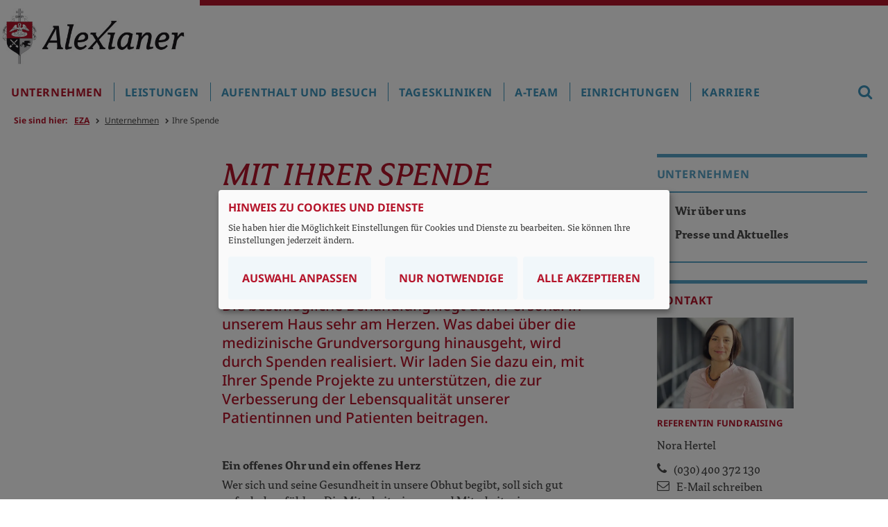

--- FILE ---
content_type: text/html;charset=utf-8;Cache-Control:max-age=31536000;
request_url: https://www.altersmedizin-potsdam.de/spenden
body_size: 11556
content:
<!DOCTYPE html>
<html lang="de">
<head>

<meta charset="utf-8">
<!-- 
	build by sitepackagebuilder.com

	This website is powered by TYPO3 - inspiring people to share!
	TYPO3 is a free open source Content Management Framework initially created by Kasper Skaarhoj and licensed under GNU/GPL.
	TYPO3 is copyright 1998-2026 of Kasper Skaarhoj. Extensions are copyright of their respective owners.
	Information and contribution at https://typo3.org/
-->


<link rel="icon" href="/_assets/c246b1380de6b05291910fd4e0f771ea/Icons/favicon.ico" type="image/vnd.microsoft.icon">

<meta http-equiv="x-ua-compatible" content="IE=edge">
<meta name="generator" content="TYPO3 CMS">
<meta name="description" content="Wir laden Sie dazu ein, mit Ihrer Spende Projekte zu unterstützen, die zur Verbesserung der Lebensqualität unserer Patientinnen und Patienten beitragen.">
<meta name="viewport" content="width=device-width, initial-scale=1, maximum-scale=1">
<meta name="robots" content="index,follow,noarchive">
<meta name="author" content="Alexianer">
<meta name="keywords" content="Fundraising,Potsdam,Spenden">
<meta property="og:description" content="Wir laden Sie dazu ein, mit Ihrer Spende Projekte zu unterstützen, die zur Verbesserung der Lebensqualität unserer Patientinnen und Patienten beitragen.">
<meta property="og:title" content="Ihre Spende">
<meta name="twitter:card" content="summary">
<meta name="apple-mobile-web-app-capable" content="no">
<meta name="format-detection" content="telephone=no">
<meta name="copyright" content="Alexianer 2025">

<link defer="defer" href="/_assets/e0133efb0bffba5d34ff81854ac14ee3/Css/klaro.min.css?1737547304" rel="stylesheet" >
<link defer="defer" href="/_assets/c246b1380de6b05291910fd4e0f771ea/Css/klaro-custom.css?1748340352" rel="stylesheet" >
<link rel="stylesheet" href="/_assets/c246b1380de6b05291910fd4e0f771ea/Css/reset.css?1678256172" media="all">
<link rel="stylesheet" href="/_assets/c246b1380de6b05291910fd4e0f771ea/Css/fonts-icons.css?1748339923" media="all">
<link rel="stylesheet" href="/_assets/c246b1380de6b05291910fd4e0f771ea/Css/dropdown.css?1749726899" media="all">
<link rel="stylesheet" href="/_assets/c246b1380de6b05291910fd4e0f771ea/Css/layout.css?1748341115" media="all">
<link rel="stylesheet" href="/_assets/c246b1380de6b05291910fd4e0f771ea/Css/news.css?1761567294" media="all">
<link rel="stylesheet" href="/_assets/c246b1380de6b05291910fd4e0f771ea/Css/powermail.css?1748340554" media="all">
<link rel="stylesheet" href="/_assets/c246b1380de6b05291910fd4e0f771ea/Css/ke_search.css?1752735477" media="all">
<link rel="stylesheet" href="/_assets/c246b1380de6b05291910fd4e0f771ea/Css/mobile.css?1678256172" media="all">
<link rel="stylesheet" href="/_assets/c246b1380de6b05291910fd4e0f771ea/Css/relaunch.css?1748340592" media="all">
<link rel="stylesheet" href="/_assets/c246b1380de6b05291910fd4e0f771ea/Css/bootstrap-slide.css?1765281042" media="all">
<link rel="stylesheet" href="/_assets/c246b1380de6b05291910fd4e0f771ea/Css/jquery.slinkymenu.min.css?1748340200" media="all">
<link rel="stylesheet" href="/_assets/c246b1380de6b05291910fd4e0f771ea/Css/kerygma.css?1748340325" media="all">
<link rel="stylesheet" href="/_assets/c246b1380de6b05291910fd4e0f771ea/JavaScript/magnific-popup/magnific-popup.css?1717506209" media="all">
<link rel="stylesheet" href="/_assets/c246b1380de6b05291910fd4e0f771ea/Css/print.css?1678256172" media="print">
<link rel="stylesheet" href="/_assets/c246b1380de6b05291910fd4e0f771ea/Css/eza_red.css?1722496450" media="all">



<script src="/_assets/c246b1380de6b05291910fd4e0f771ea/JavaScript/jquery-min.js?1717506209"></script>
<script src="/_assets/c246b1380de6b05291910fd4e0f771ea/JavaScript/lazysizes.min.js?1717506209"></script>
<script src="/_assets/c246b1380de6b05291910fd4e0f771ea/JavaScript/picturefill.min.js?1717506209"></script>
<script defer="defer" src="/_assets/e0133efb0bffba5d34ff81854ac14ee3/JavaScript/klaro-no-translations-no-css.js?1737547304"></script>
<script defer="defer">var klaroConfig={disabled:'0',poweredBy:'https://kiprotect.com/klaro',htmlTexts:true,cookieExpiresAfterDays:365,acceptAll:true,noticeAsModal:true,purposeOrder:['functional','analytics','misc'],styling:{theme:['light_neutral']},translations:{zz:{privacyPolicy:{name:'Datenschutzerklärung',text:'Um mehr zu erfahren, lesen Sie bitte unsere {privacyPolicy}.'},consentModal:{title:'Angebotene Dienste',description:'Hier können Sie die Dienste, die wir auf dieser Website zur Verfügung stellen, aktivieren oder deaktivieren.'},consentNotice:{testing:'Testmodus!',title:'Hinweis zu Cookies und Dienste',changeDescription:'Seit Ihrem letzten Besuch gab es Änderungen, bitte erneuern Sie Ihre Zustimmung.',description:'Sie haben hier die Möglichkeit Einstellungen für Cookies und Dienste zu bearbeiten. Sie können Ihre Einstellungen jederzeit ändern.',learnMore:'Auswahl anpassen'},purposeItem:{service:'Dienst',services:'Dienste'},ok:'Alle akzeptieren',save:'Speichern',decline:'Nur notwendige',close:'Schließen',acceptAll:'Alle wählen',acceptSelected:'Speichern',service:{disableAll:{title:'Alle Dienste aktivieren oder deaktivieren',description:'Mit diesem Schalter können Sie alle Dienste aktivieren oder deaktivieren.'},optOut:{title:'(Opt-out)',description:'Diese Dienste werden standardmäßig geladen (Sie können sich jedoch abmelden)'},required:{title:'(immer erforderlich)',description:'Dieser Service ist immer erforderlich'},purposes:'Zwecke',purpose:'Zweck'},poweredBy:'<p class=\"cm-powered-by d-flex\"><a href=\"/impressum\" target=\"_blank\" rel=\"noopener\" class=\"imprintLink\">Impressum</a><a href=\"https://kiprotect.com/klaro\" rel=\"noopener\" target=\"_blank\">Realisiert mit Klaro!</a></p>',contextualConsent:{description:'Möchten Sie von {title} bereitgestellte externe Inhalte laden?',acceptOnce:'Ja',acceptAlways:'Immer'},privacyPolicyUrl:'https://www.alexianer.de/datenschutz',purposes:{functional:{title:'Dienstbereitstellung',description:'Diese Dienste sind für die korrekte Funktion dieser Website unerlässlich. Sie können sie hier nicht deaktivieren, da der Dienst sonst nicht richtig funktionieren würde.'},analytics:{title:'Statistik',description:'Diese Dienste sammeln anonyme Daten zur statistischen Analyse und Leistungsoptimierung. Die Aktivierung von Analysediensten hilft Website-Besitzern dabei, fundierte Entscheidungen zur Verbesserung von Online-Diensten zu treffen.'},misc:{title:'Sonstige Dienste',description:'Zum Beispiel Kartendienste wie Openstreetmap'}}}},services:[{translations:{zz:{title:'Typo3-Session',description:'Ordnet Ihren Browser einer Session auf dem Server zu. Dies beeinflusst nur die Inhalte, die Sie sehen und wird von uns nicht ausgewertet oder weiterverarbeitet.'}},name:'fe_typo_user',purposes:['functional'],required:true,cookies:[]},{translations:{zz:{title:'Klaro',description:'Der Klaro-Cookie ist zur Speicherung Ihrer Cookie-Einstellungen notwendig.'}},name:'klaro',purposes:['functional'],required:true,cookies:[]},{translations:{zz:{title:'Matomo',description:'Open-Source-Software für die statistische Analyse von Besucherzugriffen'}},name:'matomo',purposes:['analytics'],cookies:[]},{translations:{zz:{title:'OpenStreetMap',description:'Openstreetmap - Eine freie Geodatenbank, die weltweit allen Menschen für Karten, Navigation und Geocoding zur Verfügung steht.'}},name:'openstreetmap',purposes:['misc'],cookies:[]}]};document.addEventListener("DOMContentLoaded",()=>{"use strict";const klaroElements=document.querySelectorAll("[data-klaro-trigger]");klaroElements.forEach(element=>{element.addEventListener("click",e=>{e.preventDefault();if(typeof klaroConfig!=="undefined"){klaro.show(klaroConfig,true);if(element.dataset.klaroTrigger==="reset")klaro.getManager(klaroConfig).resetConsents();}});});});</script>

<title>Ihre Spende - EZA Altersmedizin Potsdam</title><meta name="google-site-verification" content="HqqM1LS5UCSUjObWhMDwnlumMxU-o4NV40ZTj4K4AUc" /><title>Ihre Spende - Ev. Zentrum für Altersmedizin</title>		  <script>
			function MM_callJS(jsStr) { 
			  return eval(jsStr)
			}
		 </script>        			<script>
			  $(document).ready(function(){
				  var i;
				  var it = document.getElementsByClassName("item");
				  for (i = 0; i < it.length; i++) {
						$(".carousel-indicators").append("<li class='carousel-indicators-li' data-target='#slidewrap-header' data-slide-to=" + i + " ></li>"); 
				  }
				$("li.carousel-indicators-li:first").addClass("active");
				$("div.item:first").addClass("active");
			  });
			</script>		<!-- Matomo -->
			<script type="text/plain" data-type="application/javascript" data-name="matomo">
				var _paq = window._paq = window._paq || [];
				_paq.push(['setCookieDomain', 'www.altersmedizin-potsdam.de']);
				_paq.push(['trackPageView']);
				_paq.push(['enableLinkTracking']);
				_paq.push(['enableHeartBeatTimer', 30]);
				_paq.push(['trackVisibleContentImpressions']);
				_paq.push(['setSecureCookie', true]);		
				(function() {
					var u="https://einrichtungen.alexianer.de/";
					_paq.push(['setTrackerUrl', u+'matomo.php']);
					_paq.push(['setSiteId', '22']);
					var d=document, g=d.createElement('script'), s=d.getElementsByTagName('script')[0];
					g.type='text/javascript'; g.async=true; g.defer=true; g.src=u+'matomo.js'; s.parentNode.insertBefore(g,s);
				})();
				
						// Scrolltiefe: http://rodi.sk/misc/piwik-scroll-depth/
					  // gascrolldepth.js siehe +JS-Dateien
					  gascrolldepth.init({
						  percentage: true,
						  PiwikPercentageA: true
						});

					  $('#header-top #navbar ul.nav > li a').on('click', function (e) {
						_paq.push(['trackEvent', 'Menu', 'geklickt', $(this).text()]);
					  });

					  //Video
						$('.video .ce-gallery').on('click', function (e) {
						  _paq.push(['trackEvent', 'Video', 'Play', $(this).text()]);
					  });

					  // Akkordeon
					  $('button.accordion').on('click', function (e) {
						  if ($(this).hasClass("active")) {
							_paq.push(['trackEvent', 'Akkordeon', 'geschlossen', $(this).text()]);
						  } else {
							_paq.push(['trackEvent', 'Akkordeon', 'geoeffnet', $(this).text()]);
						}
					  });

					  // Mehr/Weniger-Akkordeon
					  $('p.accordeon-rte_link_more').on('click', function (e) {
					  var text = $(this).closest('.frame').children('h2').text();
							_paq.push(['trackEvent', 'Aufklappen', 'geoeffnet', text]);
					  });


					  $('p.accordeon-rte_link_less').on('click', function (e) {
					  var text = $(this).closest('.frame').children('h2').text();
							_paq.push(['trackEvent', 'Aufklappen', 'geschlossen', text]);
					  });

					  //slider rechtsklick
					  $('button.sliderButtonRight').on('click', function (e) {
						_paq.push(['trackEvent', 'SliderRight', 'SliderButtonRight', $(this).text()]);
					  });

					  //slider linksklick
					  $('button.sliderButtonLeft').on('click', function (e) {
						_paq.push(['trackEvent', 'SliderLeft', 'SliderButtonLeft', $(this).text()]);
					  });


					  //Buttons
					  $('h2.button-link').on('click', function (e) {
						_paq.push(['trackEvent', 'ButtonLink', 'klick', $(this).text()]);
					  });

					  //Telefonlink
					  $('a[href^="tel"]').on('click', function (e) {
						_paq.push(['trackEvent', 'Telefon', 'Telefon', $(this).text()]);
					  });

					  //Email-link
					  $('a.email, a[href^="mailto"]').on('click', function (e) {
						_paq.push(['trackEvent', 'Email', 'Email', $(this).attr('href')]);
					  });

					  //Artikel-Navigation im Artikel
					  $('.bild-nav a').on('click', function (e) {
						  _paq.push(['trackEvent', 'Artikel-Navigation-Bild', 'klick', $(this).text()]);
					  });
					  $('.text-nav a').on('click', function (e) {
						  _paq.push(['trackEvent', 'Artikel-Navigation-Text', 'klick', $(this).text()]);
					  });
					  $('.teaser-nav a').on('click', function (e) {
						  _paq.push(['trackEvent', 'Artikel-Navigation-Bild', 'klick', $(this).find('h2').text()]);
					  });

					  //Navigation in Sidebar
					  $('aside ul.sidebar a').on('click', function (e) {
						  //_paq.push(['trackEvent', 'Navigation-Sidebar', 'klick', $(this).text()]);
					  });	
					 
			</script>		
<link rel="canonical" href="https://www.altersmedizin-potsdam.de/spenden"/>
</head>
<body>
<div id="wrapper" class="library-alexianer-icons">
	<header class="logo">

  <div id="header-logo" class="clearfix">
    <div id="respmenue-toggle"><div></div><div></div><div></div></div>
    <a id="head-logo" href="/">
      <a id="head-logo" href="/" title="Startseite Alexianer Altersmedizin Potsdam"><img src="/_assets/c246b1380de6b05291910fd4e0f771ea/Images/logo-alexianer.jpg" width="452" height="139"   alt="Logo Alexianer Bildungszentrum Münster" >/></a>
    </a>
  </div>
  
  <div id="respnav">
    <nav id="respmenue" class="respmenue" role="navigation"><ul class="respnav" role="navbar"><li role="menuitem"><a href="/unternehmen/wir-ueber-uns" target="_self">Unternehmen</a><ul><li role="menuitem"><a href="/unternehmen/wir-ueber-uns" target="_self">Wir über uns</a><ul><li role="menuitem"><a href="/unternehmen/wir-ueber-uns/unternehmensleitung" target="_self">Unternehmensleitung</a></li><li role="menuitem"><a href="/unternehmen/wir-ueber-uns/unternehmen-und-struktur" target="_self">Unternehmen und Struktur</a></li><li role="menuitem"><a href="/unternehmen/wir-ueber-uns/qualitaet-und-transparenz" target="_self">Qualität und Transparenz</a></li><li role="menuitem"><a href="/unternehmen/wir-ueber-uns/leitbild" target="_self">Leitbild</a></li><li role="menuitem"><a href="/unternehmen/wir-ueber-uns/palliativcharta" target="_self">Palliativcharta</a></li><li role="menuitem"><a href="/unternehmen/wir-ueber-uns/seelsorge" target="_self">Seelsorge</a></li><li role="menuitem"><a href="/unternehmen/wir-ueber-uns/mitarbeitervertretung" target="_self">Mitarbeitervertretung</a></li><li role="menuitem"><a href="/zuweiser-dialog" target="_self">Zuweiser-Dialog</a></li></ul></li><li role="menuitem"><a href="/unternehmen/presse-und-aktuelles" target="_self">Presse und Aktuelles</a><ul><li role="menuitem"><a href="/unternehmen/presse-und-aktuelles/aktuelles" target="_self">Aktuelles</a></li><li role="menuitem"><a href="/unternehmen/presse-und-aktuelles/pressekontakt" target="_self">Pressekontakt</a></li><li role="menuitem"><a href="/unternehmen/presse-und-aktuelles/termine" target="_self">Termine</a></li></ul></li></ul></li><li role="menuitem"><a href="/leistungen/kliniken-und-abteilungen" target="_self">Leistungen</a><ul><li role="menuitem"><a href="/leistungen/kliniken-und-abteilungen" target="_self">Kliniken und Abteilungen</a><ul><li role="menuitem"><a href="/geriatrisches-fachkrankenhaus" target="_self">Geriatrisches Fachkrankenhaus</a><ul><li role="menuitem"><a href="/leistungen/kliniken-und-abteilungen/fachklinik-geriatrie/leistungsangebot" target="_self">Leistungsangebot</a></li><li role="menuitem"><a href="/leistungen/kliniken-und-abteilungen/fachklinik-geriatrie/unser-team" target="_self">Unser Team</a></li></ul></li><li role="menuitem"><a href="/tageskliniken" target="_self">Tageskliniken</a><ul><li role="menuitem"><a href="/tagesklinik-weinbergstrasse" target="_self">Tagesklinik Weinbergstraße</a></li><li role="menuitem"><a href="/tageskliniken/tagesklinik-im-haus-st-josef" target="_self">Tagesklinik im Haus St. Josef</a></li></ul></li></ul></li><li role="menuitem"><a href="/leistungen/pflege-im-fachkrankenhaus" target="_self">Pflege im Fachkrankenhaus</a></li><li role="menuitem"><a href="/leistungen/therapieangebote-und-beratung" target="_self">Therapieangebote und Beratung</a><ul><li role="menuitem"><a href="/therapieangebote" target="_self">Therapeutische Dienste Geriatrie</a></li><li role="menuitem"><a href="/leistungen/therapieangebote-und-beratung/neuropsychologie" target="_self">Neuropsychologie</a></li><li role="menuitem"><a href="/leistungen/therapieangebote-und-beratung/diagnostik" target="_self">Diagnostik</a></li><li role="menuitem"><a href="/leistungen/therapieangebote-und-beratung/demenzzentrum" target="_self">Demenzzentrum</a></li><li role="menuitem"><a href="/aufenthalt-und-besuch/beratung-und-hilfe/sozialdienst" target="_self">Sozialdienst</a></li></ul></li></ul></li><li role="menuitem"><a href="/aufenthalt-und-besuch" target="_self">Aufenthalt und Besuch</a><ul><li role="menuitem"><a href="/aufenthalt-und-besuch/ihr-aufenthalt-bei-uns" target="_self">Informationen für Patienten</a></li><li role="menuitem"><a href="/aufenthalt-und-besuch/ihr-aufenthalt-bei-uns" target="_self">Ihr Aufenthalt bei uns</a><ul><li role="menuitem"><a href="/patienten-anmeldung" target="_self">Ihre Anmeldung</a></li><li role="menuitem"><a href="/aufenthalt-und-besuch/ihr-aufenthalt-bei-uns/ihre-entlassung" target="_self">Ihre Entlassung</a></li><li role="menuitem"><a href="/service-und-wahlleistungen" target="_self">Service und Wahlleistungen</a></li><li role="menuitem"><a href="/aufenthalt-und-besuch/haeufig-gestellte-fragen" target="_self">Häufig gestellte Fragen (FAQ)</a></li><li role="menuitem"><a href="/aufenthalt-und-besuch/ihr-aufenthalt-bei-uns/anfahrt" target="_self">Anfahrt</a></li></ul></li><li role="menuitem"><a href="https://www.alexianer-potsdam.de/leistungen/senioren-und-pflege/">Informationen für Senioren</a></li><li role="menuitem"><a href="/aufenthalt-und-besuch/beratung-und-hilfe" target="_self">Beratung und Hilfe</a><ul><li role="menuitem"><a href="/aufenthalt-und-besuch/beratung-und-hilfe/sozialdienst" target="_self">Sozialdienst</a></li><li role="menuitem"><a href="/aufenthalt-und-besuch/beratung-und-hilfe/ernaehrungsberatung" target="_self">Ernährungsberatung</a></li><li role="menuitem"><a href="/aufenthalt-und-besuch/beratung-und-hilfe/diabetesberatung" target="_self">Diabetesberatung</a></li><li role="menuitem"><a href="/unternehmen/wir-ueber-uns/seelsorge" target="_self">Seelsorge</a></li></ul></li></ul></li><li role="menuitem"><a href="/tageskliniken" target="_self">Tageskliniken</a></li><li role="menuitem"><a href="/a-team" target="_self">A-Team</a></li><li role="menuitem"><a href="/einrichtungen" target="_self">Einrichtungen</a><ul><li role="menuitem"><a href="/geriatrisches-fachkrankenhaus" target="_self">Fachklinik Geriatrie</a></li><li role="menuitem"><a href="/tagesklinik-weinbergstrasse" target="_self">Tagesklinik in der Weinbergstraße</a></li><li role="menuitem"><a href="/tageskliniken/tagesklinik-im-haus-st-josef" target="_self">Tagesklinik am Park Sanssouci</a></li><li role="menuitem"><a href="https://www.alexianer-potsdam.de/st-josefs-krankenhaus">Alexianer St. Josefs-Krankenhaus Potsdam</a></li><li role="menuitem"><a href="https://www.alexianer-potsdam.de/seniorinnen-und-pflege">Christliche Altenhilfe Potsdam</a></li></ul></li><li role="menuitem"><a href="/karriere" target="_self">Karriere</a><ul><li role="menuitem"><a href="/karriere/alexianer-als-arbeitgeber" target="_self">Alexianer als Arbeitgeber</a></li><li role="menuitem"><a href="/karriere/stellenangebote" target="_self">Stellenangebote</a></li><li role="menuitem"><a href="/karriere/initiativ-bewerben" target="_self">Initiativ bewerben</a></li><li role="menuitem"><a href="/karriere/facharztweiterbildung" target="_self">Facharztweiterbildung</a></li><li role="menuitem"><a href="/karriere/medizinstudierende" target="_self">Medizinstudierende</a></li><li role="menuitem"><a href="https://www.pflegeausbildung-potsdam.de/">Pflegeausbildung</a></li><li role="menuitem"><a href="/karriere/ehrenamt" target="_self">Ehrenamt</a></li></ul></li><li class="suche"><a href="/suchergebnisse">Suche</a></li><li class="verbund"><a href="#">Verbund</a><ul id="respmenu-verbund-ul"></ul></li></ul></nav>
  </div>

  <div id="header-top">
    <div id="navbar" class="menu-container">
      <nav class="menu-wrapper" role="navigation"><ul class="nav" role="navbar"><li class="regionhome"><a href="/" class="regionhome_link" title="Zur Startseite">EZA Potsdam</a></li><li class="dropdown active"><a href="/unternehmen/wir-ueber-uns" target="_self" class="dropbtn">Unternehmen</a><ul class="dropdown-content" aria-hidden="true" role="menu"><li class="nav-parentitem" role="menuitem"><a href="/unternehmen/wir-ueber-uns" target="_self" class="dropbtn">Wir über uns</a><ul><li class="nav-item m3 n1 c8" role="menuitem"><a href="/unternehmen/wir-ueber-uns/unternehmensleitung" target="_self" class="dropbtn">Unternehmensleitung</a></li><li class="nav-item m4 n2 c8" role="menuitem"><a href="/unternehmen/wir-ueber-uns/unternehmen-und-struktur" target="_self" class="dropbtn">Unternehmen und Struktur</a></li><li class="nav-item m5 n3 c8" role="menuitem"><a href="/unternehmen/wir-ueber-uns/qualitaet-und-transparenz" target="_self" class="dropbtn">Qualität und Transparenz</a></li><li class="nav-item m6 n4 c8" role="menuitem"><a href="/unternehmen/wir-ueber-uns/leitbild" target="_self" class="dropbtn">Leitbild</a></li><li class="nav-item m7 n5 c8" role="menuitem"><a href="/unternehmen/wir-ueber-uns/palliativcharta" target="_self" class="dropbtn">Palliativcharta</a></li><li class="nav-item m8 n6 c8" role="menuitem"><a href="/unternehmen/wir-ueber-uns/seelsorge" target="_self" class="dropbtn">Seelsorge</a></li><li class="nav-item m9 n7 c8" role="menuitem"><a href="/unternehmen/wir-ueber-uns/mitarbeitervertretung" target="_self" class="dropbtn">Mitarbeitervertretung</a></li><li class="nav-item m10 n8 c8" role="menuitem"><a href="/zuweiser-dialog" target="_self" class="dropbtn">Zuweiser-Dialog</a></li></ul></li><li class="nav-parentitem" role="menuitem"><a href="/unternehmen/presse-und-aktuelles" target="_self" class="dropbtn">Presse und Aktuelles</a><ul><li class="nav-item m12 n1 c3" role="menuitem"><a href="/unternehmen/presse-und-aktuelles/aktuelles" target="_self" class="dropbtn">Aktuelles</a></li><li class="nav-item m13 n2 c3" role="menuitem"><a href="/unternehmen/presse-und-aktuelles/pressekontakt" target="_self" class="dropbtn">Pressekontakt</a></li><li class="nav-item m14 n3 c3" role="menuitem"><a href="/unternehmen/presse-und-aktuelles/termine" target="_self" class="dropbtn">Termine</a></li></ul></li></ul></li><li class="dropdown"><a href="/leistungen/kliniken-und-abteilungen" target="_self" class="dropbtn">Leistungen</a><ul class="dropdown-content" aria-hidden="true" role="menu"><li class="nav-parentitem" role="menuitem"><a href="/leistungen/kliniken-und-abteilungen" target="_self" class="dropbtn">Kliniken und Abteilungen</a><ul><li class="nav-item m17 n1 c2" role="menuitem"><a href="/geriatrisches-fachkrankenhaus" target="_self" class="dropbtn">Geriatrisches Fachkrankenhaus</a></li><li class="nav-item m18 n2 c2" role="menuitem"><a href="/tageskliniken" target="_self" class="dropbtn">Tageskliniken</a></li></ul></li><li class="nav-parentitem" role="menuitem"><a href="/leistungen/pflege-im-fachkrankenhaus" target="_self" class="dropbtn">Pflege im Fachkrankenhaus</a></li><li class="nav-parentitem" role="menuitem"><a href="/leistungen/therapieangebote-und-beratung" target="_self" class="dropbtn">Therapieangebote und Beratung</a><ul><li class="nav-item m21 n1 c5" role="menuitem"><a href="/therapieangebote" target="_self" class="dropbtn">Therapeutische Dienste Geriatrie</a></li><li class="nav-item m22 n2 c5" role="menuitem"><a href="/leistungen/therapieangebote-und-beratung/neuropsychologie" target="_self" class="dropbtn">Neuropsychologie</a></li><li class="nav-item m23 n3 c5" role="menuitem"><a href="/leistungen/therapieangebote-und-beratung/diagnostik" target="_self" class="dropbtn">Diagnostik</a></li><li class="nav-item m24 n4 c5" role="menuitem"><a href="/leistungen/therapieangebote-und-beratung/demenzzentrum" target="_self" class="dropbtn">Demenzzentrum</a></li><li class="nav-item m25 n5 c5" role="menuitem"><a href="/aufenthalt-und-besuch/beratung-und-hilfe/sozialdienst" target="_self" class="dropbtn">Sozialdienst</a></li></ul></li></ul></li><li class="dropdown"><a href="/aufenthalt-und-besuch" target="_self" class="dropbtn">Aufenthalt und Besuch</a><ul class="dropdown-content" aria-hidden="true" role="menu"><li class="nav-parentitem" role="menuitem"><a href="/aufenthalt-und-besuch/ihr-aufenthalt-bei-uns" target="_self" class="dropbtn">Informationen für Patienten</a></li><li class="nav-parentitem" role="menuitem"><a href="/aufenthalt-und-besuch/ihr-aufenthalt-bei-uns" target="_self" class="dropbtn">Ihr Aufenthalt bei uns</a><ul><li class="nav-item m29 n1 c5" role="menuitem"><a href="/patienten-anmeldung" target="_self" class="dropbtn">Ihre Anmeldung</a></li><li class="nav-item m30 n2 c5" role="menuitem"><a href="/aufenthalt-und-besuch/ihr-aufenthalt-bei-uns/ihre-entlassung" target="_self" class="dropbtn">Ihre Entlassung</a></li><li class="nav-item m31 n3 c5" role="menuitem"><a href="/service-und-wahlleistungen" target="_self" class="dropbtn">Service und Wahlleistungen</a></li><li class="nav-item m32 n4 c5" role="menuitem"><a href="/aufenthalt-und-besuch/haeufig-gestellte-fragen" target="_self" class="dropbtn">Häufig gestellte Fragen (FAQ)</a></li><li class="nav-item m33 n5 c5" role="menuitem"><a href="/aufenthalt-und-besuch/ihr-aufenthalt-bei-uns/anfahrt" target="_self" class="dropbtn">Anfahrt</a></li></ul></li><li class="nav-parentitem" role="menuitem"><a href="https://www.alexianer-potsdam.de/leistungen/senioren-und-pflege/" class="dropbtn">Informationen für Senioren</a></li><li class="nav-parentitem" role="menuitem"><a href="/aufenthalt-und-besuch/beratung-und-hilfe" target="_self" class="dropbtn">Beratung und Hilfe</a><ul><li class="nav-item m36 n1 c4" role="menuitem"><a href="/aufenthalt-und-besuch/beratung-und-hilfe/sozialdienst" target="_self" class="dropbtn">Sozialdienst</a></li><li class="nav-item m37 n2 c4" role="menuitem"><a href="/aufenthalt-und-besuch/beratung-und-hilfe/ernaehrungsberatung" target="_self" class="dropbtn">Ernährungsberatung</a></li><li class="nav-item m38 n3 c4" role="menuitem"><a href="/aufenthalt-und-besuch/beratung-und-hilfe/diabetesberatung" target="_self" class="dropbtn">Diabetesberatung</a></li><li class="nav-item m39 n4 c4" role="menuitem"><a href="/unternehmen/wir-ueber-uns/seelsorge" target="_self" class="dropbtn">Seelsorge</a></li></ul></li></ul></li><li class="dropdown"><a href="/tageskliniken" target="_self" class="dropbtn">Tageskliniken</a></li><li class="dropdown"><a href="/a-team" target="_self" class="dropbtn">A-Team</a></li><li class="dropdown"><a href="/einrichtungen" target="_self" class="dropbtn">Einrichtungen</a><ul class="dropdown-content" aria-hidden="true" role="menu"><li class="nav-parentitem" role="menuitem"><a href="/geriatrisches-fachkrankenhaus" target="_self" class="dropbtn">Fachklinik Geriatrie</a></li><li class="nav-parentitem" role="menuitem"><a href="/tagesklinik-weinbergstrasse" target="_self" class="dropbtn">Tagesklinik in der Weinbergstraße</a></li><li class="nav-parentitem" role="menuitem"><a href="/tageskliniken/tagesklinik-im-haus-st-josef" target="_self" class="dropbtn">Tagesklinik am Park Sanssouci</a></li><li class="nav-parentitem" role="menuitem"><a href="https://www.alexianer-potsdam.de/st-josefs-krankenhaus" class="dropbtn">Alexianer St. Josefs-Krankenhaus Potsdam</a></li><li class="nav-parentitem" role="menuitem"><a href="https://www.alexianer-potsdam.de/seniorinnen-und-pflege" class="dropbtn">Christliche Altenhilfe Potsdam</a></li></ul></li><li class="dropdown"><a href="/karriere" target="_self" class="dropbtn">Karriere</a><ul class="dropdown-content" aria-hidden="true" role="menu"><li class="nav-parentitem" role="menuitem"><a href="/karriere/alexianer-als-arbeitgeber" target="_self" class="dropbtn">Alexianer als Arbeitgeber</a></li><li class="nav-parentitem" role="menuitem"><a href="/karriere/stellenangebote" target="_self" class="dropbtn">Stellenangebote</a></li><li class="nav-parentitem" role="menuitem"><a href="/karriere/initiativ-bewerben" target="_self" class="dropbtn">Initiativ bewerben</a></li><li class="nav-parentitem" role="menuitem"><a href="/karriere/facharztweiterbildung" target="_self" class="dropbtn">Facharztweiterbildung</a></li><li class="nav-parentitem" role="menuitem"><a href="/karriere/medizinstudierende" target="_self" class="dropbtn">Medizinstudierende</a></li><li class="nav-parentitem" role="menuitem"><a href="https://www.pflegeausbildung-potsdam.de/" class="dropbtn">Pflegeausbildung</a></li><li class="nav-parentitem" role="menuitem"><a href="/karriere/ehrenamt" target="_self" class="dropbtn">Ehrenamt</a></li></ul></li><li class="search-li"><a href="/suchergebnisse" class="noBorder"><i class="icon-search"></i></a><div class="header-search"><form method="get" id="form_kesearch_pi1" name="form_kesearch_pi1" action="/suchergebnisse/"><input autocomplete="off" id="ke_search_sword_header" name="tx_kesearch_pi1[sword]" class="search-field2" placeholder="Suchbegriff" type="text"><input value="Finden" type="submit"></form></div></li></ul></nav>
    </div>
  </div>
                
</header>      

	
    <nav class="breadcrumb">
		<ul><span class="info">Sie sind hier: </span><span class="info-mobile">Zurück zu: </span><li> <a href="/" target="_self">EZA</a> </li><li> <a href="/unternehmen/wir-ueber-uns" target="_self">Unternehmen</a> </li><li class="active">Ihre Spende</li></ul>
		<ul class="mobile"><span class="info-mobile">Sie sind hier: </span><li> <a href="/unternehmen/wir-ueber-uns" target="_self">Unternehmen</a> </li><li class="active">Ihre Spende</li></ul>
	</nav>
	<main id="mainContent">
		<!-- Inhalt -->
		<section class="content"> 
			<div class="intro">


        <div id="c808" class="frame frame-default frame-type-text frame-layout-380">
            
            
            
                


            
            
                

	
		<!--header-->
			

  
      <h1 class="">
        Mit Ihrer Spende machen wir den Unterschied
      </h1>
    



			



			



		<!--/header-->
	



            
            
            
	<div class="ce-text">
		<p>Die bestmögliche Behandlung liegt dem Personal in unserem Haus sehr am Herzen. Was dabei über die medizinische Grundversorgung hinausgeht, wird durch Spenden realisiert. Wir laden Sie dazu ein, mit Ihrer Spende Projekte zu unterstützen, die zur Verbesserung der Lebensqualität unserer Patientinnen und Patienten beitragen.</p>
	</div>

            
            
                



            
            
                


            
            
        </div>

    

</div><div class="standard">


        <div id="c809" class="frame frame-default frame-type-text frame-layout-0">
            
            
            
                


            
            
                

	
		<!--header-->
			

  
      <h2 class="">
        Ein offenes Ohr und ein offenes Herz
      </h2>
    



			



			



		<!--/header-->
	



            
            
            
	<div class="ce-text">
		<p>Wer sich und seine Gesundheit in unsere Obhut begibt, soll sich gut aufgehoben fühlen: Die Mitarbeiterinnen und Mitarbeiter&nbsp;im Evangelischen Zentrum für Altersmedizin haben stets ein offenes Ohr und ein offenes Herz. Dafür entwickeln wir bedarfsgerechte Ideen und Projekte. Unsere Spenderinnen und Spender -&nbsp;ob Privatpersonen oder Unternehmen -&nbsp;können vor Ort helfen: Geldspenden, aber auch Zeit- oder Sachspenden unterstützen unsere Arbeit. Ihre Hilfe kommt bei den uns anvertrauten Menschen an - unbürokratisch und unmittelbar.</p>
	</div>

            
            
                



            
            
                


            
            
        </div>

    

</div><div data-track-content data-content-name="Zitat" class="zitat">


        <div id="c810" class="frame frame-default frame-type-text frame-layout-400">
            
            
            
                


            
            
                



            
            
            
	<div class="ce-text">
		<p>Jede Spende - groß oder klein, finanziell oder als gesellschaftliches Engagement - wirkt sich positiv auf den Klinikalltag aus.</p>
<p>Nora Hertel, Referentin Fundraising der Alexianer in Potsdam</p>
	</div>

            
            
                



            
            
                


            
            
        </div>

    

</div><div class="standard">


        <div id="c811" class="frame frame-default frame-type-text frame-layout-0">
            
            
            
                


            
            
                

	
		<!--header-->
			

  
      <h2 class="">
        Welches Projekt liegt Ihnen am Herzen?
      </h2>
    



			



			



		<!--/header-->
	



            
            
            
	<div class="ce-text">
		<p>Wenn Sie uns helfen möchten, Vorhaben zu verwirklichen und auf den Weg zu bringen, sprechen Sie uns gerne an. Wir freuen uns auf Sie! Gemeinsam finden wir das Projekt, das Ihnen am Herzen liegt. Oder haben Sie einen eigenen Projektvorschlag oder Fragen zu konkreten Bedarfen? Wir sind gespannt, welche Ideen wir gemeinsam umsetzen können.</p>
<p>Selbstverständlich erhalten Sie für Ihre Unterstützung eine Zuwendungsbescheinigung.</p>
	</div>

            
            
                



            
            
                


            
            
        </div>

    

</div>
				
					

			<!-- lib auf Karriere-Seiten -->
							
						
			
		</section>      

		<aside>
			
					<h2 class="label"><a href="/unternehmen/wir-ueber-uns" target="_self">Unternehmen</a></h2><ul class="sidebar"><li><i class="icon-angle-down"></i><a href="/unternehmen/wir-ueber-uns" target="_self" title="Wir über uns">Wir über uns</a></li><li><i class="icon-angle-down"></i><a href="/unternehmen/presse-und-aktuelles" target="_self" title="Presse und Aktuelles">Presse und Aktuelles</a></li></ul>
				
			<!-- Misericordia - Corona Text auf jeder Seite rechte Spalte -->
			 
			<div class="standard kontakt">


        <div id="c812" class="frame frame-default frame-type-textpic frame-layout-329">
            
            
            
                


            
            
	
		

	
		<!--header-->
			

  
      <h2>Kontakt</h2>
    



			



			



		<!--/header-->
	



	

            
            
							
	
							
			<div class="ce-textpic ce-center ce-above">
				
					

  <div class="ce-gallery" data-ce-columns="1" data-ce-images="1">
    
      <div class="ce-outer">
        <div class="ce-inner">
    
    
      <div class="ce-row">
        
          
            <div class="ce-column">                       
              

		
  
  
                
                



    <figure class="image">
      
          
              
<!-- webp -->
    
		<picture>
			<source srcset="/fileadmin/_processed_/b/a/csm_BHK_Referentin_Fundraising_Nora_Hertel_b07c4dc9ea.webp" type="image/webp">
			<source srcset="/fileadmin/_processed_/b/a/csm_BHK_Referentin_Fundraising_Nora_Hertel_dd89050f60.jpg" type="image/jpeg">
			<img
				class="image-embed-item lazy lazyload lazypreload piwikTrackContent"
				alt="Nora Hertel, Referentin Fundraising"
				title="Nora Hertel, Referentin Fundraising"
				width="600"
				height="400"
				src="/fileadmin/_processed_/b/a/csm_BHK_Referentin_Fundraising_Nora_Hertel_bfe18c073d.jpg"
				loading="lazy" 
				treatIdAsReference="1"
			/>
		</picture>
      

            
        
      
    </figure>
  


	


            </div>
          
        
      </div>
    
    
        </div>
      </div>
    
  </div>



				

				
						<div class="ce-bodytext">
							
							<p><span class="roterText">Referentin Fundraising</span></p>
<p>Nora Hertel</p>
<p><span class="telefon"><a href="tel:+4930400372130" class="phone">(030) 400 372 130</a></span><br> <span class="mail"><a href="#" data-mailto-token="nbjmup+o/ifsufmAbmfyjbofs/ef" data-mailto-vector="1" class="email" title="E-Mail schreiben">E-Mail schreiben</a></span></p>
						</div>
					

				
			</div>
							
				
 
            
            
                



            
            
                


            
            
        </div>

    

</div><div class="standard kontakt">


        <div id="c1188" class="frame frame-default frame-type-text frame-layout-329">
            
            
            
                


            
            
                

	
		<!--header-->
			

  
      <h2>Spendenkonto</h2>
    



			



			



		<!--/header-->
	



            
            
            
	<div class="ce-text">
		<p>Evangelisches Zentrum für Altersmedizin GmbH<br> Fundraising</p>
<p>Pax Bank eG<br> IBAN: DE60 3706 0193 6000 4850 02<br> BIC: GENODED1PAX</p>
<p>VERWENDUNGSZWECK:<br> 009825_EVANGELISCHES ZENTRUM FÜR ALTERSMEDIZIN&nbsp;ODER PROJEKT<br> <br> <span class="roterText">Bitte geben Sie Ihren Namen und Adresse für den Versand der Zuwendungsbescheinigung an.</span></p>
	</div>

            
            
                



            
            
                


            
            
        </div>

    

</div>
			 
		</aside>
		<div class="clearer"></div>
	</main>


	<footer>
  <div class="footercontent"> 
     <div class="footercontent_row1 clearfix">
       <div class="box">
        <h3>Kontakt</h3><p>Alexianer Evangelisches Zentrum für Altersmedizin GmbH<br>Geriatrisches Krankenhaus und Tageskliniken</p><p> Weinbergstraße 18-19<br>14469 Potsdam </p> <p><a onclick="return confirm('Hiermit erklären Sie sich einverstanden, dass Sie den Dienst von Google nutzen wollen. Dabei werden Cookies gesetzt und Daten an Google übertragen. Sie wechseln nach einem Klick auf OK zu der Seite von Google..')" target="_blank" href="https://maps.app.goo.gl/tGikbD9ZbXuQEpLy8"><i class="icon-map-marker"></i> Ihr Weg zu uns</a></p>        
      </div> 
       <div class="box">
        <p><a class="tel"><i class="icon-phone"></i> (0331) 2777-0</a><br><a class="mail" title="Email-Link" alt="Email-Link" href="javascript:linkTo_UnCryptMailto('nbjmup+qputebnAbmfyjbofs\/ef');"><i class="icon-envelope-o"></i> info(at)altersmedizin-potsdam.de</a></p>
      </div>
       <div class="box">
        <p><h3><a href="https://www.alexianer-potsdam.de/leistungen/kliniken-und-abteilungen/zentrale-notaufnahme/" target="blank" >Zuweiser-Hotline zur Akut stationären Aufnahme oder Verlegungswunsch </a></h3><a class="tel" href="tel:+4933196821100"><i class="icon-phone"></i> (0331) 2777-411</a></p>

      </div>
       <div class="box">
        <h3>Zur Alexianer Gruppe</h3><a href="https://www.alexianer.de/gruppe/unternehmen-und-struktur" title="Alexianer GmbH - Unternehmen und Struktur" target="_blank" class="img"/><img src="/_assets/c246b1380de6b05291910fd4e0f771ea/Images/2025_ALX_Weiss.svg" width="612" height="226"   alt="Logo der Alexianer GmbH" ></a>
      </div>
    </div>
    <div class="footercontent_row2 clearfix">
	     <ul class="service"><li><a title="Zur Inhaltsübersicht unserer Webseite" href="/sitemap">Sitemap</a></li><li><a title="Zum Impressum" href="/impressum" title="Impressum" alt="Impressum">Impressum</a></li><li><a href="/datenschutz" title="Informationen zum Datenschutz bei der Alexianer GmbH">Datenschutz</a></li><li><button data-klaro-trigger="show" title="Cookie-Einstellungen" >Cookie-Einstellungen</button></li><li><a title="Link zu Digitales Hinweisgebersystem" href="https://www.alexianer.de/verbund/digitales-hinweisgebersystem" target="_blank">Digitales Hinweisgebersystem</a></li></ul>
    </div>

   </div>
</footer>  
<!-- footer Ende-->
<div style="clear:both"></div>

</div>

<script src="/_assets/c246b1380de6b05291910fd4e0f771ea/JavaScript/bootstrap.js?1717506209"></script>
<script src="/_assets/c246b1380de6b05291910fd4e0f771ea/JavaScript/bootstrap-slide.js?1717506209"></script>
<script src="/_assets/c246b1380de6b05291910fd4e0f771ea/JavaScript/bootstrap3.js?1717506209"></script>
<script src="/_assets/c246b1380de6b05291910fd4e0f771ea/JavaScript/jquery.slinkymenu.min.js?1717506209"></script>
<script src="/_assets/c246b1380de6b05291910fd4e0f771ea/JavaScript/jquery.twoclickvideo.min.js?1717506209"></script>
<script src="/_assets/c246b1380de6b05291910fd4e0f771ea/JavaScript/gascrolldepth.js?1717506209"></script>
<script src="/_assets/c246b1380de6b05291910fd4e0f771ea/JavaScript/objectFit.js?1717506209"></script>
<script src="/_assets/c246b1380de6b05291910fd4e0f771ea/JavaScript/magnific-popup/jquery.magnific-popup.min.js?1717506209"></script>
<script src="/_assets/c246b1380de6b05291910fd4e0f771ea/JavaScript/default_frontend.js?1733828545"></script>
<script>
/*<![CDATA[*/
/*TS_inlineFooter*/
					$(function() {
					$('a[rel*="lightbox"]').magnificPopup({
							type: 'image',
							tLoading: 'Lade Bild...',
							tClose: 'Schließen (Esc)',
							image: {
									titleSrc: function(item) {
											return item.el.find('img').attr('title');
									}
							},
							gallery: {
									enabled: true,
									navigateByImgClick: true,
									preload: [0,1],
									tCounter: '%curr% von %total%',
									tPrev: 'Zurück (Linke Pfeiltaste)',
									tNext: 'Vorwärts (Rechte Pfeiltaste)'
							},
					});
			});

/*]]>*/
</script>
<script>
		  jQuery(document).ready(function () {
		     $('.nav-submenu').each(function() {
				  var count = 0;
				  count = $(this).children('li').length;
				  $(this).children('li').each(function () {
					count = count + $(this).children('ul').children('li').length;
					// Ebene 3 aufteilen falls zu viele Items
					var maxLevel3 = 10
					if ($(this).children('ul').children('li').length > maxLevel3) {
						detached = $(this).children('ul').children('li').slice(maxLevel3).detach();
						var newElem = $('<li class="nav-parentitem" role="menuitem"><ul></ul></li>');
						$(this).children('a').clone().prependTo(newElem);
						detached.appendTo(newElem.find('ul'));
						$(this).after(newElem);
					}
				} );
				var collength = Math.ceil(count/4);
				var col = $('.empty');   
				$(this).children('li').each(function () { col = col.add($(this)); if (col.children('ul').children('li').length+col.length >= collength) {  col.wrapAll('<ul class="nav-col"></ul>'); col = $('.empty'); }  });
				col.wrapAll('<ul class="nav-col"></ul>');
				//doppelte Überschriften wieder rausnehmen
				$('.nav-col').each(function() {
					var lastelem = '';
					$(this).children('ul > li').each(function(){
						if ($(this).children('a').html() == lastelem) {
							$(this).children('a').remove();
							$(this).find('.nav-item').appendTo($(this).prev().children('ul'));
							$(this).remove();
						}
					lastelem = $(this).children('a').html();
					});
				});
			});
			// Navigation iOs Bug
			$('body').on('touchstart', function(e){ });
			$('.firstnav > a').on('touchend', function(e){  if (!$(this).parent().hasClass('hovered')) { e.preventDefault(); } $('.firstnav').removeClass('hovered'); $(this).parent().addClass('hovered'); });
			// Menü höhe scrollbar
			$('ul.mega-menu.nav-submenu').css({ "max-height": (h - hHeader) }).css('overflow-y','auto');

			// Searchfeld auto-focus
			$('li.search-li').on('mouseover', function(e) { $('#ke_search_sword_header')[0].focus(); });
		});</script>			<script>
			jQuery(document).ready(function () { 
		    	$('#respmenue').slinky({
			      // auto resize height
			      resize: true,
			      // animation speed
			      speed: 300,
			      // theme CSS
			      theme: 'slinky-theme-default',
			      // shows title of sub menu
			      title: false
			    });

		// Zwei-Klick-Videos
			$('.video-embed-hide').twoclickvideo({});
			});

			// Slideshow Height for mobile devices
			var h = Math.max(document.documentElement.clientHeight, window.innerHeight || 0);
			var hHeader = $('header').height();
			</script>			<script>
			  var acc = document.getElementsByClassName("accordion");
			  var i;
			  for (i = 0; i < acc.length; i++) {
					acc[i].onclick = function(){
						this.classList.toggle("active");
						this.nextElementSibling.classList.toggle("show");
					}
			  }			  
			  
			// Slider  
			var slideIndex = 0;
			showSlides();

			function plusSlides(n) {
			  showDivs(slideIndex += n);
			}

			function showDivs(n) {
			  var i;
			  var x = document.getElementsByClassName("mySlides");
			  if (n > x.length) {slideIndex = 1}    
			  if (n < 1) {slideIndex = x.length}
			  for (i = 0; i < x.length; i++) {
				 x[i].style.display = "none";  
			  }
			  x[slideIndex-1].style.display = "block";  
			}

			function showSlides() {
				var i;
				var slides = document.getElementsByClassName("mySlides");

				for (i = 0; i < slides.length; i++) {
				   slides[i].style.display = "none";  
				}
				slideIndex++;
				if (slideIndex > slides.length) {slideIndex = 1}    
				
				if (slides.length >0) {
					slides[slideIndex-1].style.display = "block";      
					setTimeout(showSlides, 3000); // Change image every 2 seconds
				}
			  }

			/*! Bootstrap Carousel Swipe jQuery plugin v1.1 | https://github.com/maaaaark/bcSwipe | MIT License */
			!function(t){t.fn.bcSwipe=function(e){var n={threshold:50};return e&&t.extend(n,e),this.each(function(){function e(t){1==t.touches.length&&(u=t.touches[0].pageX,c=!0,this.addEventListener("touchmove",o,!1))}function o(e){if(c){var o=e.touches[0].pageX,i=u-o;Math.abs(i)>=n.threshold&&(h(),t(this).carousel(i>0?"next":"prev"))}}function h(){this.removeEventListener("touchmove",o),u=null,c=!1}var u,c=!1;"ontouchstart"in document.documentElement&&this.addEventListener("touchstart",e,!1)}),this}}(jQuery);
			  $('.carousel').bcSwipe({ threshold: 50 });

			// JS Akkordeon RTE
			  var accrte = document.getElementsByClassName("accordeon-rte");
			  var i;
			  for (i = 0; i < accrte.length; i++) {
				var moreLink = document.createElement("p");
				moreLink.className = 'accordeon-rte_link_more active';
				var newContentmore = document.createTextNode("mehr"); 
				moreLink.appendChild(newContentmore); // füge den Textknoten zum neu erstellten div hinzu.
				accrte[i].parentNode.insertBefore(moreLink, accrte[i]);  
			  
				var lessLink = document.createElement("p");
				lessLink.className = 'accordeon-rte_link_less';
				var newContentless = document.createTextNode("weniger");
				lessLink.appendChild(newContentless); // füge den Textknoten zum neu erstellten div hinzu.  
				accrte[i].appendChild(lessLink);
					
				moreLink.onclick = function(){
					this.classList.toggle("active");
					this.nextElementSibling.classList.toggle("active");
				}

				lessLink.onclick = function(){
					this.parentElement.classList.toggle("active");
					this.parentElement.previousSibling.classList.toggle("active");
				}
			  }

			// File Upload JS
			var inputs = document.querySelectorAll( '.powermail_file' );
			Array.prototype.forEach.call( inputs, function( input )
			{
			  var label   = input.parentElement.previousSibling;
			  input.addEventListener( 'change', function( e )
			  {
				var fileName = '';
				fileName = e.target.value.split( '\\' ).pop();

				if( fileName )
				  label.innerHTML = fileName;
				else
				  label.innerHTML = labelVal;
			  });
			});


			// roter Banner
			function closeStoerer() {
			  document.getElementById("stoererRotHeader").style.display = "none";
			}

 
			//Bestätigung für google maps Link, die Seite zu verlassen
			var elems = document.getElementsByClassName('confirmation');
			var confirmIt = function (e) {
				if (!confirm('Hiermit erklären Sie sich einverstanden, dass Sie den Dienst von Google nutzen wollen. Dabei werden Cookies gesetzt und Daten an Google übertragen. Sie wechseln nach einem Klick auf "OK" zu der Seite von Google.')) e.preventDefault();
			};
			// click prüfen uncaught type error
			for (var i = 0, l = elems.length; i < l; i++) {
				elems[i].addEventListener('click', confirmIt, false);
			}
							   
			//3456
			// onScroll - sticky navbar
			window.onscroll = function() {myFunction()};
			var navbar = document.getElementById("navbar");
			var sticky = navbar.offsetTop;
			//var contentPos = document.getElementById("mainContent");
			//var stoerer = document.getElementById("stoererRotHeader");   
			//var headerTop = contentPos.offsetTop;
			

			function myFunction() {
			  if (window.pageYOffset > sticky) {
				navbar.classList.add("sticky")
			  } else {
				navbar.classList.remove("sticky")
			  }
			  /* if (window.pageYOffset > headerTop) {
				stoerer.classList.add("ausblenden")
			  } else {
				stoerer.classList.remove("ausblenden")
			  }		*/	  
			}
			</script>			<script>
			  var bootstrapButton = $.fn.button.noConflict() // return $.fn.button to previously assigned value
			  $.fn.bootstrapBtn = bootstrapButton            // give $().bootstrapBtn the Bootstrap functionality

			  // openTab Startseite in Template Startseite

			</script>
</body>
</html>

--- FILE ---
content_type: text/css; charset=utf-8
request_url: https://www.altersmedizin-potsdam.de/_assets/c246b1380de6b05291910fd4e0f771ea/Css/klaro-custom.css?1748340352
body_size: 966
content:
.klaro .cookie-modal {
    z-index: 9999;
}
/* Spacing */
/* Breakpoints */
.klaro .cookie-modal .cm-modal .cm-body .cm-purpose .cm-list-description p,
.klaro .cookie-modal .cm-modal .cm-body .cm-purpose .cm-list-description strong,
.klaro .cookie-modal .cm-modal .cm-body .cm-purpose .cm-list-description h1,
.klaro .cookie-modal .cm-modal .cm-body .cm-purpose .cm-list-description h2,
.klaro .cookie-modal .cm-modal .cm-body .cm-purpose .cm-list-description ul,
.klaro .cookie-modal .cm-modal .cm-body .cm-purpose .cm-list-description li,
.klaro .cookie-modal .cm-modal .cm-body .cm-purpose .cm-list-description .table {
  color: #bbb;
  color: var(--dark3, #bbb);
}
.klaro .cookie-modal .cm-modal .cm-body .cm-purpose .cm-list-description .table {
  display: table;
  width: 100%;
  border-style: solid;
  border-style: var(--border-style, solid);
  border-color: #bbb;
  border-color: var(--dark3, #bbb);
  border-width: 1px;
  border-width: var(--border-width, 1px);
}
.klaro .cookie-modal .cm-modal .cm-body .cm-purpose .cm-list-description .table > .tr {
  display: table-row;
}
.klaro .cookie-modal .cm-modal .cm-body .cm-purpose .cm-list-description .table > .tr > .th {
  white-space: nowrap;
  font-weight: bold;
}
.klaro .cookie-modal .cm-modal .cm-body .cm-purpose .cm-list-description .table > .tr > .th,
.klaro .cookie-modal .cm-modal .cm-body .cm-purpose .cm-list-description .table > .tr > .td {
  padding: 0.25rem 0.5rem;
  display: table-cell;
  border-bottom-style: solid;
  border-bottom-style: var(--border-style, solid);
  border-bottom-color: #bbb;
  border-bottom-color: var(--dark3, #bbb);
  border-bottom-width: 1px;
  border-bottom-width: var(--border-width, 1px);
  border-left-style: solid;
  border-left-style: var(--border-style, solid);
  border-left-color: #bbb;
  border-left-color: var(--dark3, #bbb);
  border-left-width: 1px;
  border-left-width: var(--border-width, 1px);
}
.klaro .cookie-modal .cm-modal .cm-body .cm-purpose .cm-list-description .table > .tr:last-child > .th,
.klaro .cookie-modal .cm-modal .cm-body .cm-purpose .cm-list-description .table > .tr:last-child > .td {
  border-bottom: none;
}
.klaro .cookie-modal .cm-modal .cm-body .cm-purpose .cm-list-description .table > .tr > .th:first-child,
.klaro .cookie-modal .cm-modal .cm-body .cm-purpose .cm-list-description .table > .tr > .td:first-child {
  border-left: none;
}
.klaro .cookie-modal .cm-modal .cm-footer .cm-powered-by.d-flex {
  display: flex;
  justify-content: space-between;
}
.klaro .cookie-modal .cm-modal .cm-footer > span:last-child {
  display: block;
  font-size: 0.8em;
  padding-top: 4px;
  text-align: right;
  padding-right: 8px;
  color: #888;
  color: var(--dark2, #888);
}
.klaro .cookie-modal .cm-modal .cm-footer .cm-powered-by {
  font-size: inherit;
  padding-top: 0;
  padding-right: 0;
}
section.content .map .klaro .context-notice  {
	/*border-color: #3e96be;*/
	height: 85%;
	background-color: #fff;
}
section.content .video .klaro .context-notice  {
	border-color: #d13f48;
	height: 85%;	
}
section.content .map .klaro .context-notice {
  /*background: #fff;*/
  background-image: url("../Images/karte-sw-verlauf2.jpg");
  background-repeat: no-repeat;
  background-position: 115% 45%;
  background-clip: padding-box;
  background-size: 100% 100%;
}
section.content .video .klaro .context-notice {
  /*background: #fff;*/
  background-image: url("../Images/youtube-verlauf-sw2.jpg");
  background-repeat: no-repeat;
  background-position: 100% 100%;
  background-clip: padding-box;
  background-size: 100% 100%;
}
.klaro .cookie-notice h2 {}
h2#id-cookie-title,#cookieScreen h1.title {
	font: 16px "NotoSans Bold";
	text-transform: uppercase;
	color: #b5152b;
}
.klaro .context-notice p {
  color: #4a4a4a;
}
.klaro .context-notice .cm-btn.cm-btn-success, .klaro .context-notice .cm-btn.cm-btn-success-var,  .klaro .cookie-modal .cm-btn.cm-btn-info,  
.klaro .cookie-modal .cm-btn.cm-btn-success, .klaro .cookie-modal .cm-btn, .klaro .cookie-notice .cm-btn.cm-btn-success, .klaro .cookie-notice .cm-btn {
	background-color: #f1f7fa;
	padding: 20px;
	font: 16px "NotoSans Bold";
	text-transform: uppercase;
	color: #b5152b;
}
.klaro .context-notice .cm-btn:hover, .klaro .context-notice .cm-btn.cm-btn-success:hover, .klaro .context-notice .cm-btn.cm-btn-success-var:hover,  
.klaro .cookie-modal .cm-btn.cm-btn-success:hover, .klaro .cookie-modal .cm-btn:hover, .klaro .cookie-notice .cm-btn.cm-btn-success:hover,
.klaro .cookie-notice .cm-btn:hover {
	background-color: #b5152b;
	color: #fff;
}
.klaro.cm-as-context-notice p{
  padding-top: 50px;
}
.klaro .cookie-modal .cm-list-description {
  color: #4a4a4a;
  font-size: 1em;
}
.klaro .cookie-modal p {font-size: 14px;}
.klaro.cm-as-context-notice p.cm-buttons {
  margin-bottom: 50px;
}
.klaro .cookie-modal .cm-list-input:checked + .cm-list-label .slider {
  background-color: #57a3c7;
}
.klaro .cookie-modal .cm-list-input.half-checked:checked + .cm-list-label .slider {
  background-color: #aad1e3;
}
.klaro .context-notice a, .klaro .cookie-modal a, .klaro .cookie-notice a {
  color: #b5152b;
}
.klaro .cookie-modal .cm-modal .cm-body ul.cm-purposes li.cm-purpose {
	margin-bottom: 20px;
}
.klaro .cookie-modal .cm-modal .cm-body ul.cm-purposes li.cm-purpose label{
    font: 14px "NotoSans Regular", Arial;
    color: #4a4a4a;	
	margin-bottom: 0px;
	display:inline-block;
}
.klaro  .cookie-modal label span:not(.mandatory) {
  margin-left: 60px; 
  border: none;
}
.klaro  .cookie-modal label span.cm-switch {
  margin-left: 0; 
}
.klaro  .cookie-modal label span.cm-required {
  margin-left: 200px; 
}
.klaro .cookie-modal .cm-modal .hide svg {
  stroke: #4a4a4a;
}
.klaro .cookie-modal .cm-modal button.hide:focus {
  outline:none;
}
@media (min-width: 1024px) {
  .klaro .cookie-notice:not(.cookie-modal-notice) {
    right: var(--notice-right,70px);
  }
}
@media (min-width: 640px) {
  .klaro .cookie-modal-notice {
    max-width: 650px;
  }
}
@media (max-width: 640px) {
  .klaro .cookie-modal-notice .cn-ok {
    display: block;
  }
  .klaro .cookie-modal-notice .cn-ok .cm-btn {
	  width: 100%;
      display: block;
	  margin-bottom: 5px;
	  padding: 10px;
	  font-size: 14px;
  }  
}


/*# sourceMappingURL=klaro-custom.css.map */


--- FILE ---
content_type: text/css; charset=utf-8
request_url: https://www.altersmedizin-potsdam.de/_assets/c246b1380de6b05291910fd4e0f771ea/Css/reset.css?1678256172
body_size: 354
content:
html, body, div, span, applet, object, iframe, h1, h2, h3, h4, h5, h6, p, blockquote, pre, a, abbr, acronym, address, big, cite, code, del, dfn, em, img, ins, kbd, q, s, samp, small, strike, strong, sub, sup, tt, var, b, u, i, center, dl, dt, dd, ol, ul, li, fieldset, form, label, legend, table, caption, tbody, tfoot, thead, tr, th, td, article, aside, canvas, details, embed, figure, figcaption, footer, header, hgroup, menu, nav, output, ruby, section, summary, time, mark, audio, video {
  margin: 0;
  padding: 0;
  border: 0;
  font-size: 100%;
  font: inherit;
  vertical-align: baseline;
}
html {overflow: auto;}
body {line-height: 100%;}
ol, ul {list-style: none;}
:focus {outline: none;}
select{
  -webkit-appearance: none;
  -moz-appearance: none;
  appearance: none;
  border:none;
  border-radius: 0;
  font-size: 1em;
  width: 100%;
}
ins {text-decoration: none;}
del {text-decoration: line-through;}
abbr {border-bottom : 1px dotted #ccc;}
blockquote, q {quotes: none;}
blockquote:before, blockquote:after, q:before, q:after {
  content: '';
  content: none;
}
table {
  border-collapse: collapse;
  border-spacing: 0;
}
.ce-text strong,.ce-text p strong {
  font-family: "Avance W04 Bold";
}
.ce-text em,.ce-text p em {
  font-family: "Avance W04 Italic";
}
a[href^="tel"] {
  color: inherit; /* Inherit text color of parent element. */
  text-decoration: none; /* Remove underline. */
}
span.fax a {
  color: #4a4a4a !important;
  text-decoration: none; /* Remove underline. */
}

--- FILE ---
content_type: text/css; charset=utf-8
request_url: https://www.altersmedizin-potsdam.de/_assets/c246b1380de6b05291910fd4e0f771ea/Css/fonts-icons.css?1748339923
body_size: 1025
content:
/*  Avance  */
@font-face{
  font-family:"Avance W04 Regular";
  src:url("../Fonts/Avance/30799b87-c64b-4662-98b4-faebf7ddc292.eot?#iefix");
  src:url("../Fonts/Avance/30799b87-c64b-4662-98b4-faebf7ddc292.eot?#iefix") format("eot"),url("../Fonts/Avance/1b634b31-d38c-4b6f-a90f-4d9c3834b341.woff2") format("woff2"),url("../Fonts/Avance/433d3fbf-d20c-48e1-aae1-a41f01087089.woff") format("woff"),url("../Fonts/Avance/bd94bd78-00e0-4103-b3a9-5dad584a3739.ttf") format("truetype"),url("../Fonts/Avance/5cfc09fe-ad26-4d0e-9d9e-b6f1fcfa9a1d.svg#5cfc09fe-ad26-4d0e-9d9e-b6f1fcfa9a1d") format("svg");
  font-display: swap;
}
@font-face{
 font-family:"Avance W04 Italic";
 src:url("../Fonts/Avance/0828dac0-b5bf-462c-a800-aea7d3127cad.eot?#iefix");
 src:url("../Fonts/Avance/0828dac0-b5bf-462c-a800-aea7d3127cad.eot?#iefix") format("eot"),url("../Fonts/Avance/87ad38a0-ad42-4d00-9cf1-0514fe4c5376.woff2") format("woff2"),url("../Fonts/Avance/e203ad07-e152-4f55-9871-1fb461b1d50a.woff") format("woff"),url("../Fonts/Avance/76054d35-c03f-4787-81c2-fa92b8fd5f25.ttf") format("truetype"),url("../Fonts/Avance/2d527f85-2eb5-453e-b5e0-b6fe52cedde6.svg#2d527f85-2eb5-453e-b5e0-b6fe52cedde6") format("svg");
 font-display: swap;
}
@font-face{
  font-family:"Avance W04 Bold";
  src:url("../Fonts/Avance/5c6c7e33-2997-4460-b163-700044cf413a.eot?#iefix");
  src:url("../Fonts/Avance/5c6c7e33-2997-4460-b163-700044cf413a.eot?#iefix") format("eot"),url("../Fonts/Avance/6128085b-c8d6-4058-bf7c-ebf5321777d4.woff2") format("woff2"),url("../Fonts/Avance/14cf9e92-e9d7-4cd0-a04e-fdf776c569fb.woff") format("woff"),url("../Fonts/Avance/0e30abaa-5373-4edf-a301-e5c4d38f9aab.ttf") format("truetype"),url("../Fonts/Avance/6e92a6cc-d9bc-4cef-b6ae-889dcc64acfa.svg#6e92a6cc-d9bc-4cef-b6ae-889dcc64acfa") format("svg");
  font-display: swap;
}

/* Noto Sans */
@font-face {
    font-family: "NotoSans Regular";
    src:url('../Fonts/NotoSans-Regular.ttf?v=2') format('truetype');
    font-weight: normal;
    font-style: normal;
	font-display: swap;
}
@font-face {
    font-family: "NotoSans Medium";
    src:url('../Fonts/NotoSans-Medium.ttf?v=2') format('truetype');
    font-weight: bold;
    font-style: normal;
	font-display: swap;
}
@font-face {
    font-family: "NotoSans SemiBold";
    src:url('../Fonts/NotoSans-SemiBold.ttf?v=2') format('truetype');
    font-weight: bold;
    font-style: normal;
	font-display: swap;
}
@font-face {
    font-family: "NotoSans Bold";
    src:url('../Fonts/NotoSans-Bold.ttf?v=2') format('truetype');
    font-weight: bold;
    font-style: normal;
	font-display: swap;
}
@font-face {
    font-family: "alexianer_icons";
    src:url('../Fonts/alexianer-icons.eot?v=2');
    src:url('../Fonts/alexianer-icons.eot?v=2#iefix') format('embedded-opentype'),
        url('../Fonts/alexianer-icons.woff?v=2') format('woff'),
        url('../Fonts/alexianer-icons.ttf?v=2') format('truetype'),
        url('../Fonts/alexianer-icons.svg=v=2#') format('svg');
    font-weight: normal;
    font-style: normal;
	font-display: swap;
}
.library-alexianer-icons [class^="icon-"], .library-alexianer-icons [class*="icon-"] {
    font-family: "alexianer_icons";
    speak: none;
    font-style: normal;
    font-weight: normal;
    font-variant: normal;
    text-transform: none;
    line-height: 1;
    -webkit-font-smoothing: antialiased;
    -moz-osx-font-smoothing: grayscale;
}
.icon-angle-down:before { content: "\f107"; }
.icon-angle-left:before { content: "\f104"; }
.icon-angle-right:before { content: "\f105"; }
.icon-angle-up:before { content: "\f106"; }
.icon-arrow-down:before { content: "\f063"; }
.icon-arrow-left:before { content: "\f060"; }
.icon-arrow-right:before { content: "\f061"; }
.icon-arrow-up:before { content: "\f062"; }
.icon-chevron-left:before { content: "\f053"; }
.icon-chevron-right:before { content: "\f054"; }
.icon-comments:before { content: "\f086"; }
.icon-comments-o:before { content: "\f0e6"; }
.icon-envelope-o:before { content: "\f003"; }
.icon-facebook-square:before { content: "\f082"; }
.icon-file-text-o:before { content: "\f0f6"; }
.icon-link:before { content: "\f0c1"; }
.icon-list:before { content: "\f03a"; }
.icon-minus:before { content: "\f068"; }
.icon-phone:before { content: "\f095"; }
.icon-plus:before { content: "\f067"; }
footer .icon-plus:before { content: "\f0fe"; }
.icon-plus-square:before { content: "\f0fe"; }
.icon-print:before { content: "\f02f"; }
.icon-search:before { content: "\f002"; }
.icon-wheelchair:before { content: "\f193"; }
.icon-map-marker:before { content: "\f041"; }
.icon-mobile:before { content: "\f10b"; }
.icon-sign-out:before { content: "\f08b"; }
.icon-external-link:before { content: "\f08e"; }
.icon-home_plus:before { content: "\e90c";}
.icon-home_x:before { content: "\e90d";}
/* twitter x */
@font-face {
  font-family: 'icomoon';
  src:  url('../Fonts/icomoon.eot?fbzzea');
  src:  url('../Fonts/icomoon.eot?fbzzea#iefix') format('embedded-opentype'),
    url('../Fonts/icomoon.ttf?fbzzea') format('truetype'),
    url('../Fonts/icomoon.woff?fbzzea') format('woff'),
    url('../Fonts/icomoon.svg?fbzzea#icomoon') format('svg');
  font-weight: normal;
  font-style: normal;
  font-display: swap;
}

[class^="icomoon-"], [class*=" icomoon-"] {
  /* use !important to prevent issues with browser extensions that change fonts */
  font-family: 'icomoon' !important;
  speak: never;
  font-style: normal;
  font-weight: normal;
  font-variant: normal;
  text-transform: none;
  line-height: 1;

  /* Better Font Rendering =========== */
  -webkit-font-smoothing: antialiased;
  -moz-osx-font-smoothing: grayscale;
}
.icomoon-x2:before {
  content: "\e906";
}


--- FILE ---
content_type: text/css; charset=utf-8
request_url: https://www.altersmedizin-potsdam.de/_assets/c246b1380de6b05291910fd4e0f771ea/Css/dropdown.css?1749726899
body_size: 2683
content:
/** Suchfeld im Header **/
.header-search {
  width: 0;
  height: 55px;
  position: absolute;
  right: 60px;
  top: 0px;
  z-index: 10000;
  visibility: hidden;
}
.header-search .search-field2 {
  position: relative;
  width: 100%;
  height: 61px;
  padding: 8px 0 7px 20px;
  margin: 0;
  display: inline;
  color: #B5152B;
  background: #edf5f8;
}
.header-search input[type="submit"] {
	visibility: hidden;
}
.nav > li.search-li:hover > .header-search {
	visibility: visible;
	transition: width 0.3s ease;
	width: 350px;
}
/* mini reset */
.nav,
.nav a,
.nav form,
.nav input,
.nav li,
.nav ul {
  border: none;
  margin: 0;
  padding: 0;
}
.nav a {
  text-decoration: none;
}
.nav li {
  list-style: none;
}
/* menu container **/
.nav {
    display: inline-block;
    position: relative;
    z-index: 500;
    width: 100%;
    -webkit-font-smoothing: antialiased;
    padding: 0;
}
/* menu list */
.nav > li {float: left;}
.nav > li.verbund-li,.nav > li.search-li{float: right;}
.nav > li.search-li{position: relative;}
.nav > li.verbund-li{margin-right: 0;}
/* menu Regionenname */
.nav > li.regionhome {display: none;}
.menu-wrapper {line-height: 0;}
/* menu links */
.nav > li > a, .nav > li > span  {
  text-transform: uppercase;
  font-family:"NotoSans Bold";
  font-size: 17px;
  color: #3E96BE;
  display: block;
  line-height: 2.5; 
  padding: 10px 1em; 
  position: relative;
  transition: all .3s ease;
  z-index: 510;
  letter-spacing: 0.6px;
}
.nav > li:hover > a, .nav > li:hover > span, .nav > li.hovered > a, .nav > li.hovered > span  {
  color:  #b5152b;
  }
.nav > li:last-child > a, .nav > li:last-child > span  {
  border-right: none;
}
.nav > li.active > a, .nav > li.active > span, #navbar li.active a {
  color:  #b5152b;
}
/** Externe Links in der Navigation auszeichen **/
.nav a[href^='http://']:after, .nav a[href^='https://']:after {
  content: "\f08e";
  font-family: 'alexianer_icons';
  font-size: 13px;
  margin-left: 10px;
}
/** Striche Navigation **/
.nav > li > a:before, .nav > li > span:before { 
  content:"";
  position: absolute;
  left: 0;
  border-right: 1px solid #3e96be;
  height: 45%; /* 60 */
  top: 27%; /* 20 */
  transition: all .3s ease;
}
.nav > li:first-child > a:before, .nav > li:first-child > span:before,
.nav > li:nth-child(2) > a:before, .nav > li:nth-child(2) > span:before{
  border-right: none;
}
.nav > li:hover > a:before, .nav > li:hover > span:before,
.nav > li:hover + li > a:before, .nav > li:hover + li > span:before,
.nav > li.hovered > a:before, .nav > li.hovered > span:before,
.nav > li.hovered + li > a:before, .nav > li.hovered + li > span:before { 
  border-right: none;
}
.nav > li > a.noBorder:before, .nav > li > span.noBorder:before{
  border-right: none;
  transition: all .3s ease;
}
.nav > li.verbund-li > a:before, .nav > li.verbund-li > span:before,
.nav > li.search-li > a:before, .nav > li.search-li > span:before {
  border-right: none;
 }
.nav > li.verbund-li > a, .nav > li.verbund-li > span i {font-style: normal;}
.nav > li.search-li > a {
  font-size: 22px;
  line-height: 1.9;
}
.nav > li.verbund-li > a, .nav > li.verbund-li > span{padding-right: 4.5em;}
.regionenauswahl #header-top #navbar > nav > ul > li.verbund-li > span{
	padding-right: 4.5em;
	padding-bottom: 25px; 
	font-size: inherit;
}
.nav > li.verbund-li > a:after, .nav > li.verbund-li > span:after  {
  content: "\f107";
  font-family: 'alexianer_icons';
  text-align: right;
  float: right;
  font-size: 3em;
  line-height: 0.8;
  top: 8px;
  border-right: none;
  padding-right: 0.5em;
  position: absolute;
  right: 0;
  height: 45%; /* 60 */
  transition: all .3s ease;
}
/* h2*/
li.nav-parentitem > a {
  color: #3E96BE;
  text-transform:uppercase;
  line-height: 1.4;
  font-family:"NotoSans Bold";
  font-size: 16px;
  letter-spacing: 1.1px;
}
li.nav-parentitem {
margin-bottom: 10px;
}
/* Ebene 3*/
li.nav-item  {
  padding: 4px 0 4px 0;
}
li.nav-item > a {
  color: #333030;
  text-transform:none;
  font-size: 15px;
  line-height: 1.5;  
  font-family: "NotoSans Medium", sans-serif;  
  padding: 5px 0 5px 0;
}
.nav > li > a:focus,
.nav > li:hover > a,
.nav > li.hovered > a,
.nav > li > span:focus,
.nav > li:hover > span,
.nav > li.hovered > span{
  background: #edf5f8;
  color: #d13f48;
}
.nav > li:first-child > a, .nav > li:first-child > span {
  border-left: none;
  border-radius: 3px 0 0 3px;
}
.nav > li:hover > a:after, .nav > li:hover > span:after,
.nav > li.hovered > a:after, .nav > li.hovered > span:after{
 border-right: none;
  transition: all .3s ease;
} 
/* search form */
.nav-search > form {
  border-left: 1px solid #edf5f8;
  height: 3.5em;
  position: relative;
  width: inherit;
  z-index: 510;
}
.nav > li.nav-search  {
  padding: 0 1% 0 1%;
  border-right: 1px solid #80b9cc;
}
.nav-search input[type="text"] {
  background: #f3f3f4;
  color: #7199ac;
  display: block;
  float: left;
  font-weight: bold;
  line-height: 1.5;
  padding: 1em 0;
  text-shadow: 0 0 1px rgba(0, 0, 0, 0.35);
  transition: all .3s ease 1s;
  width: 0;
}
.nav-search input[type="text"]:focus {
  color: #fcfcfc;
}
.nav-search input[type="text"]:focus,
.nav-search:hover input[type="text"] {
  padding: 1em 1.25em;
  transition: all .3s ease .1s;
  width: 8.875em;
}
.nav-search input[type="text"]:focus > span.submitbutt,
.nav-search:hover input[type="text"] > span.submitbutt {
  display:inline;
  float:right;
}
.nav-search input[type="submit"] {
  background: #fff url(../img/search-icon.png) no-repeat center center; /* IE8 fallback */
  background: #fff url(../img/suche-blaugrau.svg) no-repeat center center;
  background-size: 40px 40px;
  border-radius: 0 3px 3px 0;
  cursor: pointer;
  display: block;
  float: left;
  height: 3.5em;
  padding: 0 1.25em;
  transition: all .3s ease;
}
.nav-search input:focus,
.nav-search input[type="submit"]:hover {
  background-color: #7199ac;
}

/*******Sticky begin**************/
.sticky:before {
  position: absolute;
    top: -8px;
    width: 270px;
    border-top: solid #fff 8px;
    content: '';
}
.sticky {
  position: fixed;
  top: 0px;
  width: 100%; 
  z-index: 9997;
  border-bottom: 1px solid #57A3C7;
  padding: 10px 0 0 0; 
  border-top: 8px solid #b5152b;
  background-image: url("../Images/sticky-menu-ie.png");
  background-repeat: repeat;
}
.sticky .nav > li.regionhome {
	display: block;
}
.sticky .nav > li.regionhome > a.regionhome_link  {
	font-family: "Avance W04 Italic";
	color: #B5152B;
	line-height: 2.1;
	letter-spacing: 0.5px;
	font-size: 20px;
	padding-left: 20px;
	text-transform: uppercase;
	padding-right: 10px;
}
.sticky .nav > li.regionhome > a.regionhome_link::after  {
	border: none;  
}
.sticky .nav > li.regionhome > a.regionhome_link:hover {
	background: transparent;
}
.sticky .nav > li > a, .sticky .nav > li > span {
	padding: 10px 0.5em;
}
.sticky .nav > li.verbund-li > a, .sticky .nav > li.verbund-li > span {
  padding-left: 0;
  color: transparent;
}
.sticky .nav > li > a:after, .sticky .nav > li > span:after {
  color: #3e96be;
}
/*******Sticky end**************/
/* submenu rechts */
h2.label, aside h2 {
  color: #b5152b;
  font-size: 16px;
  line-height: 1.2;
  text-transform:uppercase;
  letter-spacing: 0.8px;
  padding: 15px 0 15px 0;
  border-top: 5px solid #57a3c7;
   font-family:"NotoSans Bold";
}
aside h2.label, aside h2.active {
  border-bottom: 2px solid #57a3c7;
}
aside ul.sidebar  {
  border-bottom: 2px solid #57a3c7;
  padding-bottom: 30px;/* Old Styles DaKS */
  padding-bottom: 20px;/** Added by KERYGMA **/
  margin-bottom: 25px;
  margin-top: 10px /** Added by KERYGMA **/
}
aside ul.sidebar li {
  /*padding: 10px 0;*//* Old Styles DaKS */
  padding: 6px 0;
  margin-left: 1.6em;
  text-indent: -1.3em;
}
aside ul.sidebar li ul li {
  text-indent: 0;
  margin-left:0;
}
aside ul.sidebar li ul {
  padding-top: 10px;
}
aside ul.sidebar li i {
  padding: 12px 0;
  font-size: 22px;
  font-weight: bold;
  margin-right: 12px;
  color: #57a3c7;
  vertical-align: sub; 
}
aside ul.sidebar li i.icon-angle-down {
  margin-left: -5px; 
}
aside ul.sidebar li i.icon-angle-right {
  font-size: 23px;
  margin-right: 14px;
}
aside ul.sidebar li a {
  color: #4a4a4a;
  font-size: 18px;
  line-height: 1.2;
  font-family: "Avance W04 Bold";
}
aside ul.sidebar li a:hover,
aside ul.sidebar li.active a:hover {  
  color: #d13f48;
}
aside ul.sidebar li.active a {
  color: #b5152b;
}
aside ul.sidebar li.active ul li a{
  color: #4a4a4a;
}
aside ul.sidebar li ul.first-sub li a{
  font-family: "Avance W04 Regular", sans-serif;
}
aside ul.sidebar li.active a, aside ul.sidebar li.active ul li.active a,
aside ul.sidebar li.active i, aside ul.sidebar li.active ul li.active i {
  color: #b5152b;
}
aside ul.sidebar li ul li a:hover {
  color: #d13f48;
}
aside ul.sidebar li ul.fourth-sub {
  padding-left: 20px;
}
* {
  box-sizing: border-box;
}
/********* Media Queries ********/
#navbar > nav > ul > li.m134.n7 {
	display: none;
}
@media only screen and (max-width: 1023px) and (min-width: 769px) {
  /** RegularNavi **/
  .nav > li > a, .nav > li > span {
    font-size: 12px;
    padding: 0 0.5em;
    z-index: 0;
  }
  .nav > li.search-li {margin-right: 35px; z-index: 0;}
  .nav > li.search-li > a {font-size: 1rem;}
  .nav > li.verbund-li {margin-right: 15px; z-index: 2;}
  .nav > li.verbund-li > a, .nav > li.verbund-li > span {padding-right: 0;}
  .nav > li.verbund-li > a, .nav > li.verbund-li > span i {display: none;}
  .nav > li.verbund-li > a:after, .nav > li.verbund-li > span:after {font-size: 2rem; padding-right: 0; top: 0; visibility: visible;}
  /** DropDown **/
  .mega-menu ul {
    padding: 20px 10px 20px 10px;
  }
  li.nav-parentitem > a {font-size: 12px;}
  li.nav-item > a {font-size: 11px;}
  .verbund-li .mega-menu {margin-top: 30px;}
  /****Header Search*****/
  .header-search {right: 30px;}
  .header-search .search-field2 {height: 30px;}
  /*****************/
  /** StickyNavi **/
  .sticky .nav > li.regionhome {display: none;}
  .sticky .nav > li > a, .sticky .nav > li > span {padding: 0 0.5em;}
  .sticky .nav > li.verbund-li > a:after, .sticky .nav > li.verbund-li > span:after {}
}
@media only screen and (max-width: 1279px) and (min-width: 1024px) {
  /** RegularNavi **/
  .nav > li > a, .nav > li > span {
    font-size: 14px;
    padding: 0 0.7em;
    letter-spacing: 0.3px;
  }
  .nav > li.search-li > a {padding: 1px 10px 0 10px; font-size: 18px;}
  .nav > li.verbund-li > a, .nav > li.verbund-li > span {padding-right: 3.8em;}
  .nav > li.verbund-li > a:after, .nav > li.verbund-li > span:after {top: 0;}
  /** DropDown **/
  li.nav-parentitem > a {font-size: 13px;}
  li.nav-item > a {font-size: 13px;}
  /****Header Search*****/
  .header-search {right: 37px;}
  .header-search .search-field2 {height: 35px;}
  /** StickyNavi **/
  .sticky .nav > li.regionhome > a.regionhome_link {font-size: 15px; line-height: 2.2; letter-spacing: 0;}
  .sticky .nav > li > a, .sticky .nav > li > span {font-size: 13px;}
  .sticky .nav > li.verbund-li > a, .sticky .nav > li.verbund-li > span i {display: none;}
  .sticky .nav > li.search-li > a {padding: 10px 10px 15px 10px; font-size: 19px;}
  .sticky .nav > li.search-li > .header-search {right: 38px;}
  .sticky .nav > li.search-li > .header-search .search-field2 {height: 60px;}
  .sticky .nav > li.verbund-li > a:after, .sticky .nav > li.verbund-li > span:after {padding-top: 8px;}
  .sticky .nav > li.verbund-li span {height: 50px;}
}
@media only screen and (max-width: 1439px) and (min-width: 1280px) {
  /** RegularNavi **/
  .nav > li > a, .nav > li > span {font-size: 16px;}  
  /** DropDown **/
  li.nav-parentitem > a {font-size: 15px;}
  li.nav-item > a {font-size: 14px;}
  /** StickyNavi **/
  .sticky .nav > li.regionhome > a.regionhome_link {font-size: 16px; line-height: 2.4; }
  .sticky .nav > li > a, .sticky .nav > li > span {font-size: 15px;}
  .sticky .nav > li.verbund-li > a, .sticky .nav > li.verbund-li > span {color: #3e96be; padding-left: 20px; padding-right: 3.5em;}
  .sticky .nav > li.search-li > a {padding: 12px 20px 10px 20px; font-size: 19px;}
  .sticky .nav > li.verbund-li > a:after, .sticky .nav > li.verbund-li > span:after {font-size: 2.5rem; top: 12px;}
}
@media only screen and (max-width: 1920px) and (min-width: 1440px) {
  .sticky .nav > li.regionhome > a.regionhome_link {font-size: 17px; line-height: 2.5; }
  .sticky .nav > li.verbund-li > a, .sticky .nav > li.verbund-li > span {color: #3e96be; padding-right: 3.2em; padding-left: 1em;}
  .sticky .nav > li.search-li > a {padding: 14px 20px 10px 20px; font-size: 19px;}
  .sticky .nav > li.verbund-li > a:after, .sticky .nav > li.verbund-li > span:after {font-size: 2.5rem; top: 12px;}
  .sticky .nav > li.search-li > .header-search {right: 58px;}
}
@media only screen and (min-width: 1921px) {
  .sticky .nav > li.verbund-li > a, .sticky .nav > li.verbund-li > span {color: #3e96be; padding-right: 4em;}
}
@media only screen and (max-width: 1024px) {
	.nav > li.verbund-li > span {}
	.nav > li.search-li {margin-right: 0;}
	.nav > li.verbund-li > a, .nav > li.verbund-li > span i {
		visibility: hidden;
		display: block;
		letter-spacing: -5px;
	}
	.verbund-li .mega-menu {
		margin-top: 0;
	}
}



/* Dropdown */

#navbar li a, #navbar .dropbtn {
  display: inline-block;
  color: #3E96BE;
  text-align: center;
}

#navbar li a:hover,#navbar .dropdown:hover .dropbtn {
  background-color: #edf5f8;
}

#navbar li.dropdown {
  display: inline-block;
}

#navbar .dropdown-content {
  display: none;
  position: absolute;
  background-color: #edf5f8;
  min-width: 160px;
  box-shadow: 0px 8px 16px 0px rgba(0,0,0,0.2);
  z-index: 1;
}

#navbar ul.dropdown-content li a {
  color:#3E96BE;
  padding: 8px 16px;
  text-decoration: none;
  display: block;
  text-align: left;
}

#navbar .dropdown-content a:hover {color: #b5152b;}

#navbar li.dropdown:hover > ul.dropdown-content {
  display: block;
}
/* Ebene 3*/

#navbar ul.dropdown-content li ul li.nav-item > a {
  color: #333030;
  text-transform:none;
  font-size: 15px;
  line-height: 1.5;  
  font-family: "NotoSans Medium", sans-serif;  
  padding: 5px 0px 5px 16px;
}

--- FILE ---
content_type: text/css; charset=utf-8
request_url: https://www.altersmedizin-potsdam.de/_assets/c246b1380de6b05291910fd4e0f771ea/Css/layout.css?1748341115
body_size: 4872
content:
/******************************************* Colors & Variables ************************************/
:root {
  --maingrey: #4a4a4a;
  --mainblue: #3e96be;
  --mainblue87: #57a3c7;
  --mainblue44: #aad1e3;
  --mainblue20: #d8eaf2;
  --mainblue07: #f1f8fa;
  --mainred: #b5152b;
  --formfield: #57a3c7;
}
.clearfix:before, .clearfix:after {
    content: ".";
    display: block;
    overflow: hidden;
    visibility: hidden;
    font-size: 0;
    line-height: 0;
    width: 0;
    height: 0;
}
.clearfix:after {
    clear: both;
}
/**************** html *****************/
body {
  background: #fff;
  font: 18px "Avance W04 Regular";
  color: #4a4a4a;
}
p {
  font-size: 18px;
  line-height: 1.3;
  padding: 5px 0px 5px 0px;
}
.ZA-klein p {
  line-height: 1.1;
  padding: 0 0 0 0;
}
aside p {
  padding: 5px 0 5px 0;
}
img {
  border:none;
  width: 100%;
  height:auto;
}  

a:link, a:visited {
  text-decoration: none;
  color: #ffffff;
}
main a:link .leaflet-control-zoom-in, main a:link .leaflet-control-zoom-out,
main a:visited .leaflet-control-zoom-in, main a.visited .leaflet-control-zoom-out,
main a.leaflet-control-zoom-in, main a.leaflet-control-zoom-out {
	color: #b5152b !important;
}
.leaflet-touch .leaflet-control-zoom-in, .leaflet-touch .leaflet-control-zoom-out {
    font-size: 25px;
}
span.print{
   font-size: 14px;/****footer drucken Link *****/
   cursor: pointer;
}
/*für arabisch */
.align-right {text-align:right;}
figcaption {
  font-family:"NotoSans Bold";
  color: #b5152b;
  line-height: 1.8;
  padding: 15px 5px;  
}
main a:link, main a:visited, main a:link {
  color: #57A3C7;
}
main a:hover, main a:focus {
  color: #b5152b;
}
main .sml a:link, main .sml a:visited, main .sml a:link {
  background-color: #b5152b;
  color: #fff;
  margin-bottom: 5px;
  width: 30px;
  line-height: 30px;
  text-align: center;
  display: inline-block;  
}
section.content i, footer i {
  margin-right: 5px;
}
i {
  font-style: italic;
}
/** Abstände im Textfeld **/
section.content .standard .ce-text p + p, section.content .standard .ce-bodytext p + p { /** Wenn auf ein <p> ein weiteres <p> folgt - innerhalb eines Textfeldes */
  padding: 20px 0px 5px 0px;
}
.standard .ce-text p + h2,
.standard .ce-bodytext p + h2{ /** Wenn auf ein <p> ein <H2> folgt - innerhalb eines Textfeldes */
  padding-top: 35px;
}
.standard .ce-text h2 + p,
.standard .ce-bodytext h2 + p { /** Wenn auf eine <H2> ein <p> folgt - innerhalb eines Textfeldes */
  padding-top: 0px;
}
.standard .ce-text h3 + h2,
.standard .ce-bodytext h3 + h2{ /** Wenn auf eine <H3> ein <H2> folgt - innerhalb eines Textfeldes */
  padding-top: 15px;
}
.roterText + .telefon,
.roterText + .mail,
.roterText + .fax {
  margin-left: 10px;
}
@media only screen and (max-width: 768px) {
  aside .standard .ce-text span, aside .standard .ce-bodytext span, aside .standard .ce-text p + span, aside .standard .ce-bodytext p + span,
  aside .standard .ce-text .ZA-klein p, aside .standard .ce-bodytext .ZA-klein p { 
    line-height: 1.2;
    margin: 5px 0 5px 0;
  }
}
@media only screen and (min-width: 768px) {
  aside .standard .ce-text span, aside .standard .ce-bodytext span, aside .standard .ce-text p + span, aside .standard .ce-bodytext p + span,
  aside .standard .ce-text .ZA-klein p, aside .standard .ce-bodytext .ZA-klein p { 
    line-height: 1.2;
  }
}
/********************************** structure **********************************/
/** Max-Width 1400px **/
main, #header-logo, .menu-container:not(.sticky), .sticky .menu-wrapper, .breadcrumb, footer .footercontent {
  max-width: 1400px;
  margin: auto;
}
#wrapper {
  width: 100%;
}
header.logo:before {
  position: absolute;
  top: -8px;
  width: 270px;
  border-top: solid #fff 10px;
  content: '';
}
/** roten Balken beschränken über 1900 Pixel**/
@media only screen and (min-width: 1900px) {
  header.logo:before {
    position: absolute;
    top: -8px;
    width: 30%;
    border-top: solid #fff 10px;
    content: '';
  }
}
/*********/
header.logo {
  border-top: 8px solid #b5152b;
  position:relative;
}
.content header, aside header, #homeTop header {
  border-top: none;
  position:relative;
  z-index: 999;
}
#header-logo {
  background-color: #fff;
  width: 100%;
  line-height: 0;
}
#head-logo {
  position: relative;
  top: -8px;
  left: 0;
  display: inline-block;
  z-index: 999;
  padding-top: 12px;
  background: #fff;
  float:left;
}
#head-logo img { /* Umgebaut um Regionen eigene Logobreiten zu ermöglichen (z.B. Misericordia) */ 
  width: 270px;
  height: 100%;
}
#head-logo img.mis-rap { /* Umgebaut um Regionen eigene Logobreiten zu ermöglichen (z.B. Misericordia) */
  width: 390px;
  height: 100%;
}
#head-logo img.mis-aug { /* Umgebaut um Regionen eigene Logobreiten zu ermöglichen (z.B. Misericordia) */
  width: 390px;
  height: 100%;
}
#head-logo img.mis-cle { /* Umgebaut um Regionen eigene Logobreiten zu ermöglichen (z.B. Misericordia) */
  width: 390px;
  height: 100%;
}
#header-top {
  width: 100%;
  min-height: 62px;
  position:relative;
}
header.logo.regionenlogo #header-top {
  width: 100%;
  min-height: 77px;
  position:absolute;
  top: 10px;
}
main{
  width: 100%;  
  padding-bottom: 20px;
  display:flex;
}
#homeTop {
  width: 100%;
  display:inline-block;
  background-color: #edf5f8;
  color: #b5152b;
  text-align:left;
  position:relative;
}
#homeTop > div {
  max-width: 1920px;
  margin: auto;
  position: relative;
}
section.content,
div.job-details {
    float: left;
    width: 50%;
    margin-left: 25%;
    margin-right: 10px;
    padding-bottom: 50px;
}
aside {
  float: right;
  width: 25%;
  padding: 30px 0 0 0;
  margin-right: 30px;
  margin-left: 10px;  
}


/* Leere Pressekontaktbox ausblenden **/
div.press_contact:empty < div.standard {
  display: none;
}
#homeBottom {
  padding-bottom: 20px;
  /*display:inline-block;*//* Old Styles DaKS */
  display: block;
}
footer {
  /*background-color: #b5152b;*/
  background-color: #57a3c7; /* 4a4a4a grau #3E96BE sekundärblau 100*/
  padding: 0 100px 50px 100px;
  color: #fff;
  font-size: 18px;
  line-height: 1.6;
  overflow: hidden;
  clear:both;
  /*display:flex;*/
  letter-spacing: 0.3px;
}
footer .box {
  float:left;
  padding: 20px;
  width: 24%;
}
footer p {
 color: #fff;
 padding: 5px 5px 5px 0;
  line-height: 1.6;
}

footer a.tel, footer span {
  font-size: 32px;
  line-height: 1.1;
  letter-spacing: 0.1px;
  display:block;
}
footer .box a.tel, footer span {
  margin-top: 1em;
  font-size: 28px;
  line-height: 1.1;
  letter-spacing: 0.1px;
  display:block;
}
footer .box a.mail {
  word-wrap: break-word;
  overflow-wrap: break-word;
  cursor:pointer;
}
footer a.tel i{
  margin-right: 0;
}
footer a.tel i.icon-plus:before {
  font-size: 22px;
}
footer a.tel i.icon-phone:before {
  font-size: 26px;
}
footer a.xtra {
  margin-top: 40px;
}
footer h3, footer .header {
  text-transform: uppercase;
  font-family:"NotoSans Bold";
  font-size: 14px;
  margin: 30px 0 10px 0;
  color: #fff;
  line-height: 1.3;
  letter-spacing: 1px;
}
footer .footercontent_row1 h3:nth-of-type(1) {
  margin: 30px 0 0 0;
  padding-bottom: 20px;
}
footer .footercontent_row1 h3.telefon {
  padding-bottom: 0 !important;
}
footer .footercontent_row1 h3.telefon2 {
  margin-top: 60px;
}
footer .footercontent_row2 h3:nth-of-type(1), 
footer .footercontent_row2 h3:nth-of-type(2) {
  margin: 0;
  padding-bottom: 20px;
}
footer .footercontent_row2 {
    border-top: 1px solid #fff;
    padding-top: 20px;
}
/** Abstände innerhalb des Footer **/
footer h3.print, footer h3.sitemap {
  margin: 15px 0 5px 0;
  padding-bottom: 0;
}
footer .footercontent_row1 h3.bf {
  padding-bottom: 0;
}
footer .footercontent_row2 h3.imprint, 
footer .footercontent_row2 h3.disclaim,
footer .footercontent_row2 h3.copy {
  margin: 0;
  padding-bottom: 20px;
}
footer ul {
   margin: 0 20% 0 20%;
   padding-bottom: 20px;
   display:block;
}
/** Externe Links in der Navigation auszeichen **/
footer a[href^='http://']:after, footer a[href^='https://']:after {
  content: "";
}
@media only screen and (max-width: 1024px) and (min-width: 481px) {
  footer {  
    padding: 0 15px 50px 15px;
  }
}
footer .box .footer-image .mySlides-fade-image  img{
  width:120px;
  height:150px;
}
footer ul.service {
  margin: 0 0 0 20px;
  padding-bottom: 20px;
  float:left;
}
footer ul.service li {
  display: inline-block;
  padding-right: 3%;
  font-size: 14px;
  font-family: "NotoSans Regular";
}
footer ul.service li button {
  color: #fff;
  background-color: transparent;
  border:none;	
  font-size: 14px;
  font-family: "NotoSans Regular";
}
footer .socialMediaIcons {
	padding-top: 10px;
	margin-left: 20px;
	padding-bottom: 20px;
	text-align:right;
}
@media only screen and (min-width: 960px) {
	.socialMediaIcons {
		float:right;
		margin-right: 2%;
	}
	footer ul.service {
		width: 70%;
   }
}	
footer .sml-icon {
  border: 2px solid #fff;
  border-radius: 25px;
  margin-right: 10px;
  padding: 10px 3px 6px 3px;
  text-align:center;
}

span.head {
  padding: 4px 8px 4px 8px;
  border-bottom: 2px solid #ccc;
  width: 90%;
  margin-top: 5px;
  margin-right: 5%;
  margin-bottom: 10px;  
}
ul.checkboxList {
  margin-top: 20px;
  margin-bottom: 20px;
}
ul.checkboxList li {
  margin-top: 5px;
  margin-bottom: 8px;
}
.breadcrumb {
  color: #4a4a4a;
  font-size: 12px;
  overflow: hidden;
  padding: 0 0 10px 0;
  line-height: 1.2;
  width: 100%;
  font: 12px "NotoSans Regular";
}
.breadcrumb ul {
  padding: 0;
  margin: 0 0 0 20px;
  list-style-type: none;
  display:inline;
  float: left;
  width: 80%;
}
.breadcrumb ul li  {
  float: left;
  padding-right: 4px;
}
.breadcrumb span  {
  float: left;
  padding-right: 10px;
}
.breadcrumb ul li a {
  color: #4a4a4a;
  text-decoration: underline;
  padding-right: 5px;
}
.breadcrumb ul li a:hover {
  color: #b5152b;
}
.breadcrumb ul li+li:before {
  content: "\f054";
  padding-right: 5px;
  font-family: "alexianer_icons";
  font-size: 8px;
}
.breadcrumb ul li.active:after {
  content: none;
}
/** Regionenkennzeichnung Breadcrumb **/
.breadcrumb span.info {
  color: #b5152b;
  font-family: "NotoSans Bold", sans-serif;
}
.breadcrumb ul li:nth-of-type(1) > a {
  color: #b5152b;
  font-family: "NotoSans Bold", sans-serif;
}
.breadcrumb .info-mobile {
  display: none;
}
.breadcrumb .mobile {
  display: none;
}
@media only screen and (max-width: 768px) {
  .breadcrumb span.info {
    display: none;
  }
  .breadcrumb span.info-mobile, .breadcrumb span.info-mobile-home {
    display: list-item;
    font-family: "NotoSans Bold", sans-serif;
  }
  .breadcrumb ul li {
    display: none;
  }
  .breadcrumb ul li:nth-last-child(2) {
    display: list-item;
   }
  .breadcrumb ul li:after {
    content: none;
  }
  .breadcrumb ul li+li:before {
    content: "\f053";
  }
  .breadcrumb ul.mobile li+li:before {
    content: "\f054";
  }
  .breadcrumb .mobile {
    display: block;
    margin-top: 0.5em;
  }
  .breadcrumb ul.mobile li:nth-last-child(2) {
    display: none;
  }
  .breadcrumb ul.mobile li.active {
    display: list-item;
  }
}
@media only screen and (max-width: 1279px) and (min-width: 769px) {
  .breadcrumb ul {
    width: 100%;
  }
}
/********* content ***********/
h1 {
  font-family: "Avance W04 Italic";
  font-size: 50px;
  text-transform: uppercase;
  color: #B5152B;
  line-height: 1;
  letter-spacing: 0.2px;
  padding-bottom: 5px;
  margin-top: 35px;
  margin-bottom: 40px;
}
h2, strong {
  color: #4a4a4a;
  line-height: 1.3;
   font-family: "Avance W04 Bold";
   font-size: 18px;
}
h2.aktuelles  {
  color: #b5152b;
  text-transform:uppercase;
  letter-spacing: 2.2px;
  line-height: 0.6;
  font: 53px "Avance W04 Italic", "Times New Roman", serif;
  margin-top: 40px;
}
h3 {
  color: #b5152b;
  font: 21px "NotoSans Regular", sans-serif;
  line-height: 1.2;
  letter-spacing: 0.2px;
  padding: 0 0 10px 0;
}
h4 {
  color: #b5152b;
  font: 16px "NotoSans Bold", "Times New Roman", serif;
  line-height: 1.6;
  letter-spacing: 0.2px;
  padding: 0 0 10px 0;
  text-transform:uppercase;
}
#homeTop .box-100-prozent h1 {
  position:absolute;
  top: 20%;
  left: 30%;
  color: #fff;
  font-size: 90px;
  line-height: 0.9;
  font: 90px "Avance W04 Italic", "Times New Roman", serif;
}
#homeTop .intro {
  padding: 40px 0 35px 0;
  margin: 0 auto;
  text-align:left;  
  font-family: "NotoSans Regular", sans-serif;
  max-width: 1400px;
}
.intro p {
  font: 20px "NotoSans Medium", sans-serif;
  color: #b5152b;
  font-size: 21px;
  line-height: 1.3;
  padding: 5px 0 5px 0;
}
.home > .standard h1 {
  margin-bottom: 28px;
}
#homeTop .intro h2 {
  font: 65px "Avance W04 Italic", "Times New Roman", serif;
  color: #B5152B;
  line-height: 1;
  letter-spacing: 1.2px;
  padding-bottom: 5px;
  margin-top: 20px;
  margin-bottom: 20px;
  text-transform: uppercase;
}
#homeTop .intro p:first-child, #homeTop .intro p:last-child a  { 
  font-size: 19px;
  color: #b5152b;
  line-height: 1;
  letter-spacing: 0.4px;
  text-transform: uppercase;
  font-family:"NotoSans Bold";
}
#homeTop .intro p:first-child {
  padding: 0;
}
#homeTop .intro p {
  font-size: 28px;
  color: #b5152b;
  line-height: 1.4; 
  padding: 10px 0;
  font-weight:normal;
}
#homeTop .intro p:last-child   { 
  margin-top:20px;
  text-align:center !important;
}
#homeTop.regionenauswahl .intro p:last-child   {
  margin-top:20px;
  text-align:left !important;
}
section.content ul li, 
section.content ol li, 
section.content  div.job-details ul li {
  list-style: none;
  font-family:"Avance W04 Regular";
  font-size: 18px;
  line-height: 1.3;
  padding: 10px;
  margin-left:10px;
  text-indent: -20px;
}
/** Sitemap Styles **/
section.content .frame-type-menu_sitemap_pages ul,
section.content .frame-type-menu_sitemap_pages ul li ul,
section.content .frame-type-menu_sitemap_pages ul li ul li ul,
section.content .frame-type-menu_sitemap_pages ul li ul li ul li ul {
  margin-bottom: 10px;
  }

section.content .frame-type-menu_sitemap_pages ul li {
  margin-left: 0;
  text-indent: 0;
  }
section.content .frame-type-menu_sitemap_pages ul li ul li,
section.content .frame-type-menu_sitemap_pages ul li ul li ul li,
section.content .frame-type-menu_sitemap_pages ul li ul li ul li ul li {
  padding: 0 20px;
  }

section.content .frame-type-menu_sitemap_pages ul li a {
  line-height: 2.8;
  border-top: 3px solid #57A3C7;
  border-bottom: 1px solid #57A3C7;
  font-family: "NotoSans Regular", sans-serif;
  font-size: 21px;
  display: block;
  color: #4a4a4a;
  margin-bottom: 10px;
}
section.content .frame-type-menu_sitemap_pages ul li ul li a,
section.content .frame-type-menu_sitemap_pages ul li ul li ul li a,
section.content .frame-type-menu_sitemap_pages ul li ul li ul li ul li a {
  border: none;
  font-family: "NotoSans Regular", sans-serif;
  font-size: 18px;
  color: #4a4a4a;
  line-height: 1.8;
  margin-bottom: 0;
}
section.content .frame-type-menu_sitemap_pages ul li a:hover,
section.content .frame-type-menu_sitemap_pages ul li ul li a:hover,
section.content .frame-type-menu_sitemap_pages ul li ul li ul li a:hover,
section.content .frame-type-menu_sitemap_pages ul li ul li ul li ul li a:hover {
  color: #d13f48;
    }

/** ****** ***** ***** **/
section.content ul.listview li, section.content .tx-browser-pi1 ul li {
  margin-left:0;
  text-indent: 0;
}
section.content ul.listview li:before, 
section.content .tx-browser-pi1 ul li:before, 
section.content div.job-details ul.ce-uploads li:before,
section.content .frame-type-menu_sitemap_pages ul li:before {
  content: none;
}
section.content ul li:before, 
section.content div.job-details ul li:before {
  content: "\2022"; 
  color: #57A3C7;
  padding-right: 0.5em;
}
section.content ul.home li:before {
  content: ""; 
  padding-right: 0;
}
section.content ul li ul li,
section.content ol li ol li,
section.content  div.job-details ul li ul li {
  padding: 3px 10px; 
  }
section.content ul li ul li ul li,
section.content ol li ol li ul li,
section.content  div.job-details ul li ul li ul li {
  padding: 0 10px;
  }
section.content ul li ul li:before,
section.content div.job-details ul li ul li:before {
  content: "\25E6"; 
  }
section.content ul li ul li ul li:before,
section.content div.job-details ul li ul li ul li:before {
  content: "\2B1D";
  }
section.content ol li  {
  list-style: decimal;
  margin-left:15px;
  text-indent: 0;
}
aside h1 {
  font: 18px Avance, "Times New Roman", serif;
  text-transform: uppercase;
  color: #58585a;
  margin-top: 20px;
  padding-top: 10px;
  padding-bottom: 15px;
}
section.content .ce-align-left { text-align: left; }
section.content .ce-align-center { text-align: center; }
section.content  .ce-align-right { text-align: right; }
section.content .ce-table td, section.content .ce-table th { vertical-align: top; }
section.content .ce-textpic, section.content .ce-nowrap .ce-bodytext, section.content .ce-gallery, section.content .ce-row, section.content .ce-uploads li, section.content .ce-uploads div { overflow: hidden; }
section.content .ce-left .ce-gallery, section.content .ce-column { float: left; }
section.content .ce-center .ce-outer { position: relative; float: right; right: 50%; }
section.content .ce-center .ce-inner { position: relative; float: right; right: -50%; }
section.content .box-100-prozent .ce-left { margin-left: -50%; padding-right: 70px; } /** KERYGMA Bild Variante "Groß" **/
section.content .ce-right .ce-gallery { float: right; }
section.content .ce-gallery figure { display: table; margin: 0; }
section.content .ce-gallery figcaption { display: table-caption; caption-side: bottom; padding-bottom: 0; }
section.content .ce-gallery img { display: block; }
section.content .ce-gallery iframe { border-width: 0; }
section.content .ce-border img,
section.content .ce-border iframe {border: 2px solid black;padding: 0px;}
section.content .ce-intext.ce-right .ce-gallery, section.content .ce-above .ce-gallery {margin-bottom: 0;}
section.content .ce-intext.ce-right .ce-gallery { margin-left: 10px; }
section.content .ce-intext.ce-left .ce-gallery { margin-right: 5%; }
section.content .ce-below .ce-gallery { margin-top: 10px; }
section.content .ce-row { margin-bottom: 0; }
section.content .ce-above .ce-bodytext { clear: both; }
section.content .ce-intext.ce-left ol, section.content .ce-intext.ce-left ul { padding-left: 40px; overflow: auto; }
section.content .ce-uploads { margin: 0; padding: 0; }
section.content .ce-uploads li, section.content div.job-details ul.ce-uploads li { list-style: none outside none; margin: 1em 0; }
section.content .ce-uploads img { float: left; vertical-align: top; height: 100%; }
section.content .ce-uploads span { display: block; }

table {
  width: 100%;
  margin: 10px 0 10px;
  padding: 0 0 23px;
  border-spacing: 3px;
}
table th, table td {
  padding: 7px 17px 7px 17px;
  text-align: left;
  vertical-align: top;
}
table th {
  background: #f1f7fa; 
  color: #b5152b;
  text-transform: uppercase;
  font-size: 18px;
}
table thead {
  background: #f1f7fa;
  text-transform: uppercase;
  font-size: 14px;
}
table  tbody   tr {
  border-bottom: 1px solid #ccc;
 }
.fa {
  margin-right: 5px;
}
.rot {
  color: #b5152b;
}
#cookie-bar p {
  font-size: 14px; 
}
/* Frontend-Login für Aachen */
section.content .standard .frame-plus h1 , section.content .standard .frame-plus h2, section.content .standard .frame-plus h3 {
  color:  #3E96BE;
}
section.content .standard .frame-plus h1:before {
    font-family: "alexianer_icons";
  content: "\f067"; 
  margin-left: -50px;
  color:  #3E96BE;
}
section.content .standard .frame-plus h2 {
    margin-left: -20px;
  padding-left: 0;
  color:  #3E96BE;
}
section.content .standard .frame-plus h2:before {
    font-family: "alexianer_icons";
  content: "\f067"; 
  position:relative;
  left: -20px;
  color:  #3E96BE;
}
section.content .standard .frame-plus h3:before {
    font-family: "alexianer_icons";
  content: "\f067"; 
  margin-left: -30px;
}
section.content .tx-felogin-pi1 form {margin-top: 20px;}
aside .tx-felogin-pi1 h3, aside .tx-felogin-pi1 div:first-child, .tx-felogin-pi1 form legend {display:none;}
.tx-felogin-pi1 input[type="submit"], aside input[type="submit"] {
  float: none;
  background: #f1f7fa;
  color: #B5152B;
  font-weight: bold;
  font: 16px "NotoSans Bold";
  line-height: normal;
  line-height: 1.2;
  border-radius: 0px;
  text-transform: uppercase;
  letter-spacing: 0.8px;
  padding: 20px;
  border: none;
  width: 200px;
  height: 55px;
  display: block;
  margin: 20px auto 0 auto;
}
.tx-felogin-pi1 label, aside label {
  color: #B5152B;
  font: 16px "NotoSans Bold";
    line-height: normal;
  line-height: 1.2;
  text-transform: uppercase;
  letter-spacing: 0.8px;
  float: left;
  width: 25%;
  margin-right: 10px;
  margin-bottom: 20px;
  word-wrap: break-word;
}
aside form {
  padding-bottom: 20px; 
  border-bottom: 2px solid #57a3c7;
}
section.content .tx-felogin-pi1 form div {
    height: 70px;
}
aside .tx-felogin-pi1 label {
  width: 50%;
}
aside .tx-felogin-pi1 form div {
  margin-top: 20px;
}
.tx-felogin-pi1 input[type="text"], .tx-felogin-pi1 input[type="password"] {
  width: 70%;
  height: 55px;
  border: none;
  background: #f1f7fa;
  font: 21px "NotoSans Regular";
  line-height: normal;
  padding-left: 20px;
  line-height: 1.2;
  border-radius: 0px;
  color: #B5152B;
  float: right;
  margin-top: 0px;
  margin-bottom: 20px;
}
.tx-felogin-pi1 input[type="submit"]:hover {
  background-color: #d8eaf2; /** Sekundärblau 20% **/
  transition: all .2s;
  cursor: pointer;
  color: #d13f48; /** Lightred **/
}
#navbar li.intern .icon-plus {
  font-size: 10px;
  color: #3E96BE;
}
#navbar li.intern a {
  padding-left: 2px;
  color: #3E96BE;
}
/* Ende Frontend-Login für Aachen */

/* Test Tabs Startseite */
 /* Relaunch Farben */
 /*
.tab {
  overflow: hidden;
  background-color: #fff;
  border-bottom: 5px solid #57a3c7;
}
.tab button {
  background-color: inherit;
  float: left;
  border: none;
  outline: none;
  cursor: pointer;
  padding: 14px 26px;
  transition: 0.3s;
	font: 21px "NotoSans Regular",sans-serif;
	letter-spacing: 0.2px;
	color: #b5152b;
}
.tab button:hover {
  background-color: #f1f7fa;
}
.tab button.active {
  background-color: #f1f7fa;
}
.tabcontent {
  display: none;
  border-top: none;
} 
.tabcontent .news-list-view {
    margin-left: 0;
    margin-top: 0px;
    border-top: none;
}
*/
/* Test Tabs Startseite */
.tab {
  overflow: hidden;
  background-color: #fff;
  border-bottom: 5px solid #57a3c7; /*#4a4a4a;*/

}
.tab button {
  background-color: inherit;
  float: left;
  border: none;
  outline: none;
  cursor: pointer;
  padding: 14px 26px;
  transition: 0.3s;
	font: 21px "NotoSans Regular",sans-serif;
	letter-spacing: 0.2px;
	color: #4a4a4a;
}
.tab button:hover {
  background-color: #f1f7fa;
}
.tab button.active {
  background-color: #57a3c7; /*#f1f7fa;*/
  color: #fff;
}
.tabcontent {
  display: none;
  border-top: none;
} 
.tabcontent .news-list-view {
    margin-left: 0;
    margin-top: 0px;
    border-top: none;
}
.tabcontent .news-list-view .article{
    border-bottom: 2px solid #57a3c7;
}
section.content .btn.cookieman {
    margin-left: 0;
    margin-top: 15px;	
}
footer .btn.cookieman {
    background-color:transparent;
	color: #fff;
	text-transform:uppercase;
	padding: 0 0 0 0;
    font-family: "NotoSans Bold";
    font-size: 14px;
    margin: 5px 0 30px 0;
    line-height: 1.3;
    letter-spacing: 1px;	
}


#stoererRotHeader.ausblenden {display:none;}
#stoererRotHeader{
	width: 90%;
    max-width: 500px;
    background-color: #b5152b;
    color: #fff;
    z-index: 999;
    position: fixed;
    top: 260px;
    right:0;
    padding: 20px 30px 20px 25px;
  }
#stoererRotHeader:hover {
	background-color: #D13F48;
}
#stoererRotHeader .standard {
    margin-bottom: 0px !important;
}
#stoererRotHeader h2 {
    color:#fff;
    font-size:25px;
	padding-right: 20px;
}
#stoererRotHeader h3 {
    color:#fff;
    font-size:20px;
	padding-right: 20px;
}
main #stoererRotHeader a, main #stoererRotHeader h2 a, main #stoererRotHeader h3 a {
    cursor:pointer;
	color: #fff;
	border-top:none;
}
#stoererRotHeader #closeStoerer{
    background-color: transparent;
    position: absolute;
    top: 20px;
    right: 1%;
    transform: translate(0%,-50%);
    -ms-transform: translate(0%,-50%);
    z-index: 9899;
    font-size:30px;
    color:#fff;
    border:none;
	/*font-family: "NotoSans Bold", sans-serif;*/
	font-family: "alexianer_icons";
	cursor:pointer;
}

#stoererRotHeader #closeStoerer::after {
	content: "\e90d";
}

#stoererRotHeader.on.footeron, 
#stoererRotHeader.on.footeron a h2, 
#stoererRotHeader.on.footeron a h3
{
	background-color: #ffffff;
	color: #b5152b;
}

#stoererRotHeader.on.footeron button#closeStoerer {
	color: #b5152b;
}


--- FILE ---
content_type: text/css; charset=utf-8
request_url: https://www.altersmedizin-potsdam.de/_assets/c246b1380de6b05291910fd4e0f771ea/Css/news.css?1761567294
body_size: 759
content:
/* Liste */
.news-list-view  {
	margin-left: 0;
	margin-top: 45px;  
	border-top: 5px solid #57a3c7; 
}
.news-list-view .article {
	border-bottom: 2px solid #57a3c7;
	padding: 30px 0 30px 0;
	display:inline-block;
	width: 100%;
}
.news-list-view p span.cat {
    color: #b5152b;
    font-family: "NotoSans SemiBold";
    font-size: 12px;
    line-height: 2;
    letter-spacing: 0.2px;
    padding: 0 0 10px 0;
    text-transform: uppercase;
    margin-left: 10px;
}
.news-list-view  h2 {
    font: 20px "NotoSans Medium",sans-serif;
    line-height: normal;
    line-height: 1.2;
    letter-spacing: 0.2px;
    padding: 0 0 10px 0;
}
.news-list-view  h2 a:link, .news-list-view  h2 a:visited {
    color: #b5152b;
}
.news-list-view .teaser-text h2 {
	font-size: 18px;
	line-height: 1.3;
	padding: 5px 0px 0px 0px;	
    font-family: "Avance W04 regular";
    line-height: normal;
    letter-spacing: 0;
	display:inline !important;
}
.news-list-view .teaser-text h2:after {
	content: ". ";
}
.news-list-view .teaser-text h2 ~ p{
	display:inline !important;
}
.news-list-view .news-img-wrap {
	float: left;
	width: 26%;
	display: block;
}
.news-list-view .news-list-text {
    float: right;
    width: 72%;
}
.news-list-view .news-list-text p:first-child {
    line-height: 1;
    padding: 0px 0px 5px 0px;
}
.news-list-view .seiten {
    padding: 10px 0px 15px 0px;
}

/* Single */
.news-single .article {
	display:flex;
}
@media only screen and (min-width: 768px) {
	.news-single .article aside .roterText {
		padding-right: 20%;
	}
}
.news-single .news-related-files {
	margin: 20px 0 20px 0;
}
.news-single #slidewrap-B {
	width: 100%;
}
.news-single .news-backlink-wrap {
	margin-top: 15px;
	
}
.news_template .news-single p.news-termin-date {
	width: 100%;
	display:block;
	float:none;
	clear:both;
	
}
.news_template .news-single [p.news-termin-date~=00:00] {
	display:none;
}
.news_template .news-single [p.news-termin-date|=00:00] {
		display:none;
}
aside .press_contact .newsauthor-img {
	width: 65%;
	max-width: 65%;
}

section.content ul.f3-widget-paginator, section.content ul.pagination {
  display: inline;
}

section.content ul.f3-widget-paginator li, section.content ul.pagination li {
  list-style-type: none;
  display: inline;
  margin: 0;
  /*font-family: "Avance W04 Regular";
  font-size: 16px;*/
  padding: 10px;    
  line-height: 1;
  padding: 10px;
  margin-left: 10px;
  text-indent: -20px;
}
section.content ul.f3-widget-paginator li:before, section.content ul.pagination li:before {
    content:none;
}
section.content .listarea ul.f3-widget-paginator li:first-child, section.content ul.f3-widget-paginator li {
    border-top:none;
    border-bottom: none !important;
}
.kesearch_pagebrowser ul li a.current, ul.f3-widget-paginator li.current, ul.pagination li.current a {
  font: 1rem "NotoSans Bold"; /** 16px **/
}
ul.f3-widget-paginator li a, ul.pagination li a {
  font: 1rem "NotoSans Bold"; /** 16px **/
}

/*Kalenderfilter ausblenden*/
.frame-type-eventnews_newsmonth .news .col-md-2, .frame-type-eventnews_newsmonth .news .col-md-3, .frame-type-eventnews_newsmonth .news h2  {display:none;}
.news ul.pager li {
	display:inline-block;
	width: 31%;
}
.news ul.pager li:before {
	content: none;
}

@media screen and (max-width: 767px) {
	section.content .frame-type-eventnews_newsmonth .col-md-7 {
	  overflow-x: auto;
	}
}
@media screen and (min-width: 950px) {
	section.content .frame-type-eventnews_newsmonth  {
	  width: 100%;
	  float:left;
	}
	section.content .frame-type-eventnews_newsmonth table {
	  margin-left: -50%;
	  padding-right: 70px;
	  float:right;
	}
}
section.content .frame-type-eventnews_newsmonth table th, section.content .frame-type-eventnews_newsmonth table td {
    max-width: 140px;
	padding: 4px 4px 4px 0px;
	width: 14%;  
}
section.content .frame-type-eventnews_newsmonth table td.hasevents div {
  font-size:0.65em;
}

--- FILE ---
content_type: text/css; charset=utf-8
request_url: https://www.altersmedizin-potsdam.de/_assets/c246b1380de6b05291910fd4e0f771ea/Css/powermail.css?1748340554
body_size: 2968
content:
/** Blaue Headline mit Underline **/
legend.powermail_legend {
  color:#57A3C7;
  font:37px "Avance W04 Italic";
  line-height:1.2;
  text-transform:uppercase;
  letter-spacing:1.2px;
  padding:35px 0px 25px 0px;
  margin-bottom: 20px;
  border-bottom: 5px solid #57a3c7;
  width: 100%;
  -ms-hyphens: auto;
  -webkit-hyphens: auto;
  hyphens: auto;
}
/** Blaue Headline mit Underline als Label -> Layout 2&3**/
.powermail_fieldwrap_type_textarea.layout2 label,
.powermail_fieldwrap_type_radio.layout3 > label,
.powermail_fieldwrap_type_input.layout3 > label {
  color:#57A3C7;
  font:37px "Avance W04 Italic";
  line-height:1.2;
  text-transform:uppercase;
  letter-spacing:1.2px;
  padding:35px 0px 25px 0px;
  margin-bottom: 20px;
  border-bottom: 5px solid #57a3c7;
  width: 100%;
  -ms-hyphens: auto;
  -webkit-hyphens: auto;
  hyphens: auto;
}
.mandatory {
word-wrap: normal;
}
div.powermail_fieldwrap_einleitungstext {
  font:21px "NotoSans Regular";
  line-height:1.3;  
  padding:5px 60px 5px 5px;
  color:#B5152B;
  margin-bottom:60px;
}
div.powermail_fieldwrap_type_input {
  width:100%;
  float:left;
}
/** Alle Labels **/
label.control-label {
  color:#B5152B;
  font:16px "NotoSans Bold";
  line-height:1.2;
  text-transform:uppercase;
  letter-spacing:0.8px;
  float:left;
  width:25%;
  margin-right:10px;
  margin-bottom:20px;
  word-wrap: break-word;
}
input.powermail_input {
  width: 70%;
  height: 55px;
  border: none;
  background: #f1f7fa;
  font: 21px "NotoSans Regular";
  padding-left: 20px;
  line-height: 1.2;
  border-radius: 0px;
  color: #B5152B;
  float: right;
  margin-top: 0px;
}
input.powermail_radio {
  margin-left:7%;
}
textarea.powermail_textarea {
  border:none;
  background:#f1f7fa;
  font:21px "NotoSans Regular";
  padding:20px;
  line-height:1.2;
  border-radius:0px;
  color:#B5152B;
  height:255px;
  width: 100%;
}
/** DropDown **/
select.form-control
{
  background-image: url("../img/angle_down2_big.svg");
  font: 18px "NotoSans Regular";
  background-repeat:no-repeat;
  background-position: right;
  width: calc(75% - 10px);
  background-size: 50px 50px;
  color: #B5152B;
}
select.form-control::-ms-expand {
  display: none;  
}
select, input.sword, input.button {
  line-height: 2.3;
  background-color: #f1f7fa; /** Sekundärblau 7% **/
  transition: all .2s;
  border:none;
  -webkit-appearance: none;
  -moz-appearance: none;
  appearance: none;
}
select,input.sword {
  height: 55px; /** Für Mozilla & Co. **/
}
select, input.sword {
  padding-left: 1.25rem;
}
select.form-control {
  background-position: right 5px !important;
}
/*************** DateiUpload *******************************/
.powermail_fieldwrap_type_file input { 
  background: #f1f7fa;
  color:#b5152b;
}
.powermail_fieldwrap_type_file > label {
  width: 100%;
  background: #f1f7fa;
  padding: 15px;
  border: none;
  font: 21px "NotoSans Regular";
  text-transform: none;
  line-height: 1.2;
  cursor: pointer;
}
.powermail_fieldwrap_type_file > label:before {
  font-family: "alexianer_icons";
  content: '\f067';
  font-size: 20px;
  color: #b5152b;
  float: left;
  margin-right: 20px;
  margin-top: 1px;
}
.powermail_fieldwrap_type_file > label:hover {
  color: #d13f48;
  background: #d8eaf2;
}
.powermail_file {
  width: 0.1px;
  height: 0.1px;
  opacity: 0;
  overflow: hidden;
  position: absolute;
  z-index: -1;
}
/** Ganzes Fieldset mit Border bottom -> Layout1 **/
.powermail_fieldset.layout1 {
  border-bottom: 1px solid #57a3c7;
  margin-bottom: 40px;
}
/** Label & Formelement untereinander -> Layout1 **/
.powermail_fieldwrap_type_radio.layout1,
.powermail_fieldwrap_type_check.layout1,
.powermail_fieldwrap_type_input.layout1 label.control-label,
.powermail_fieldwrap_type_select.layout1 label.control-label,
.powermail_fieldwrap_type_textarea.layout1 label.control-label,
.powermail_fieldwrap_type_select.layout1 .powermail_select,
.powermail_fieldwrap_type_input.layout1 .powermail_input {
  float: none;
  width: 100%;
  margin: 10px 0;
}
.powermail_fieldwrap_type_input.layout1 label.control-label,
.powermail_fieldwrap_type_select.layout1 label.control-label,
.powermail_fieldwrap_type_textarea.layout1 label.control-label {
  margin-bottom: 10px;
  display: inline-block;
}
/** Abstand unter den Zeilen **/
div.powermail_fieldwrap {
  margin-bottom:20px;
}
/** Checkboxen und Radiobuttons Start **/
.powermail_fieldwrap_type_radio > label,
.powermail_fieldwrap_type_check > label{
  width: 100%;
  float: none;
  padding-left: 0;
  margin-bottom: 25px;
  display: block;
}
.powermail_fieldwrap_type_radio input.powermail_radio {
  margin-left: 0;
  appearance: none;
}
/* remove standard-styles */
#wrapper input {
  -webkit-appearance: none;
  -moz-appearance: none;
  appearance: none;
  border:none;
  border-radius: 0;
  font-size: 1em;
  width: 100%
}
/* graceful degradation for ie8 */
#wrapper input[type='checkbox'],
#wrapper input[type='radio'] {
  width:auto;
  float:left;
  margin-right: .75em;
  background:transparent;
  border:none;
}
#wrapper input[type='checkbox']:checked,
#wrapper input[type='checkbox']:not(:checked),
#wrapper input[type='radio']:checked,
#wrapper input[type='radio']:not(:checked) {
  background: transparent;
  position: relative;
  visibility: hidden;
  margin:0;
  padding:0;
}
#wrapper input[type='checkbox'] + span:not(.mandatory),
#wrapper input[type='radio'] + span:not(.mandatory) {
  cursor: pointer;
}
/* Hide Standard Form-Elemente */
#wrapper input[type="checkbox"],
#wrapper input[type="radio"] {
    display: none;
}
/* Label komplette Breite klickbar */
.radio label,
.checkbox label {
  display: block;
  position: relative;
  padding-left: 30px;
  margin-bottom: 25px;
  font: 21px "NotoSans Regular";
  font: 18px "NotoSans Regular";
}
/* Span = Styled Checkboxes */
label span:not(.mandatory) {
  background: #f5f9fc;
  width: 19px;
  height: 19px;
  display: inline-block;
  border: 2px solid #54a2c8;
  position: absolute;
  top: 2px;
  left: 0;    
  transition: all .2s linear;
}
/* Style Radiobutton */
input[type="radio"] + span:not(.mandatory) {
  border-radius: 50%;
}
/* Hover-Effekt */
label:hover span:not(.mandatory) {
  border: 2px solid #54a2c8;
  background: #d8eaf2;
}
/* Checked Status */
#wrapper input[type="checkbox"]:checked + span:not(.mandatory),
input[type="radio"]:checked + span:not(.mandatory){
  border: 2px solid #54a2c8;
  background: #d13f48;
  box-shadow: inset 0 0 0 2px #d8eaf2;
}
/** Checkboxen & Radiobuttons Ende **/
/** Checkboxen & Radiobuttons nebeneinander -> Layout1/Layout2 **/
.powermail_fieldwrap_type_radio.layout1 .radio,
.powermail_fieldwrap_type_radio.layout2 .radio{  
  float:left;
  margin-right:30px;
}
.powermail_fieldwrap_type_radio.layout1 > div {
  border-bottom: 1px solid #57a3c7;
  padding-top: 20px;
}
.powermail_fieldwrap_type_radio.layout2 > div {
  border-bottom: none;
  padding-top: 20px;
}

.powermail_fieldwrap_type_radio.layout2 label {
  float: none;
  width: 100%;
  margin: 10px 0;
}
.powermail_fieldwrap_type_radio.layout1,
.powermail_fieldwrap_type_radio.layout2 {
  margin-bottom: 35px;
  margin-top: 5px;
}
.powermail_fieldwrap_type_radio.layout1 label,
.powermail_fieldwrap_type_radio.layout2 label {
  color:#B5152B;
  font:21px "NotoSans Bold";
  line-height:1.2;
  text-transform:none;
  letter-spacing:0.8px;
}
.powermail_fieldwrap_type_radio.layout1 label i,
.powermail_fieldwrap_type_radio.layout2 label i{
  font:21px "NotoSans Regular";
}
.powermail_fieldwrap_type_radio.layout1 div.radio label,
.powermail_fieldwrap_type_radio.layout2 div.radio label{
  color: #4a4a4a;
  font:21px "NotoSans Regular";
}
/** Zeige Text **/
.powermail_fieldwrap_zeigetext.layout1 > div {
  border-bottom: 1px solid #57a3c7;
  padding-bottom: 20px;
}
/** InputButtons **/
.powermail_fieldwrap_type_submit,
.powermail_fieldwrap_type_reset {
  margin-top: 0;

}
.powermail_fieldwrap_type_submit.layout1,
.powermail_fieldwrap_type_reset.layout1 {
  float: left;
}
.powermail_fieldwrap_type_submit.layout2,
.powermail_fieldwrap_type_reset.layout2 {
  float: right;
}
#wrapper input.powermail_submit {
	padding-top: 16px;
    padding-bottom: 16px;
}
input.btn {
  float:none;
  background:#f1f7fa;
  color:#B5152B;
  font-weight: bold;
  font: 16px "NotoSans Bold";"NotoSans Regular";
  line-height:1.2;
  border-radius:0px;
  text-transform:uppercase;
  letter-spacing:0.8px;
  padding:20px;
  border:none;
  width:200px;
  height:55px;
  display:block;
  margin: 20px auto 0 auto;
}
/** Feldspezifische Anpssungen die nicht durch Layoutvarianten lösbar sind **/
/** DatenschutzBox **/
.powermail_fieldwrap_datenschutz  { 
  border-top: 5px solid #57a3c7;
  border-bottom: 1px solid #57a3c7;  
  width: 100%;  
  margin-bottom: 40px !important;
  margin-top: 40px;
}
.powermail_fieldwrap_datenschutz label.control-label {
  width: 100%;
  float: none;
  padding-left: 0;
  margin-top: 25px;
  margin-bottom: 25px;
  display: block;
}
.powermail_fieldwrap_datenschutz div.checkbox input[type="checkbox"]::before {
  width: 15px;
  height: 15px;
  background-color: #d8eaf2;
  display: block;
  content: "";
  float: left;
  margin-right: 5px;
}
.powermail_fieldwrap_datenschutz div.checkbox input[type="checkbox"]:checked::before {
    background-color: #D8EAF2;
    content: "x";  /*&radic;   \u221a*/
    padding: 5px;
}
.powermail_fieldwrap_datenschutz .checkbox label, .powermail_fieldwrap_information .checkbox label {
  font: 18px "Avance W04 Regular";
  line-height: 1.3;
}
.powermail_fieldwrap_datenschutz .checkbox label a {
  font: 18px "Avance W04 Bold";
  color: #B5152B;
}
/** Lob&Kritik **/
#powermail_field_ihrfeedback {
  width: 100%;
}
.powermail_fieldwrap_rueckmeldung {
  border-top: 1px solid #57a3c7;
  margin-top: 20px;
  display: inline-block;
  width: 100%;
}
.powermail_fieldwrap_rueckmeldung label {
  margin-top: 20px;
}
/*** Online Bewerbung ***/
.powermail_fieldwrap_angebottitel { 
  width:100%;
}
.powermail_fieldwrap_wiesindsieaufdiestelleaufmerksamgeworden label {
  margin-top: 40px !important;
  display: inline-block;
}
.powermail_fieldwrap_standortts,
.powermail_fieldwrap_einrichtungts,
.powermail_fieldwrap_referenznrts {
  width:33.33333333%;
  float:left;  
}
.powermail_fieldwrap_type_typoscript  .powermail_extrawrap{  
  float:left;
  padding-right:10px;
  padding-left:20px;
}
label.control-label.dateienhochladen  {  
  width:100%!important;
  padding-bottom:5px;
  border-bottom: 5px solid #57a3c7;
   font: 20px "NotoSans Bold";
}
.powermail_fieldwrap_dateienhochladen > div > span {
  margin-bottom: 20px;
  display: block;
}
.powermail_fieldwrap_type_typoscript .powermail_label{  
  color: #B5152B;
  font: 16px "NotoSans Bold";
  line-height: 1.2;
  text-transform: uppercase;
  letter-spacing: 0.8px;
  float: left;
  width: 100%;
  margin-right: 10px;
  margin-bottom: 20px;
  word-wrap: break-word;
  background:#f1f7fa;
  padding: 5px 0 10px 20px;
}
/***************************** Fehlermeldungen ******************************/
.tx-powermail .powermail_fieldset .powermail_field_error, 
.tx-powermail .powermail_fieldset .parsley-error, 
.tx-powermail .powermail_fieldset .powermail_form .parsley-error:focus, 
.tx-powermail .powermail_fieldset div.error {
  background-color: #f1f7fa;
  border: 1px solid;
}
.tx-powermail .powermail_fieldset .parsley-errors-list > li {
  font: 14px "NotoSans Bold";
}
.radio.parsley-error, 
.checkbox.parsley-error {
  border: none !important;
  background-color: transparent !important;
}
.tx-powermail .powermail_fieldset .parsley-errors-list {
  background-color: transparent;
  border: none;
  width: 70%;
}
.powermail_fieldwrap_type_textarea .parsley-errors-list {
  width: 100% !important;
}
input.parsley-error {
  margin-bottom: 0 !important;
}
section.content ul.parsley-errors-list li:before, section.content div.job-details ul li:before {
  content: "\002A";
  color: #B5152B;
  padding-right: 0.3em;
}
.powermail_field_error_container {
  border: none !important;
  width: 100%;
  display: inline-block;
  background-color: transparent !important;
  margin-top: -25px;
}
.tx-powermail .powermail_fieldset .powermail_field_error_container .parsley-errors-list {
  background-color: transparent !important; 
}
.tx-powermail .powermail_fieldset .powermail_fieldwrap_ihrfeedback .parsley-errors-list {
  width: 100%;
}
.powermail_fieldset input::-webkit-input-placeholder {
color: #B5152B;
} 
.powermail_fieldset input:-moz-placeholder { /* Firefox 18- */
color: #B5152B;
} 
.powermail_fieldset input::-moz-placeholder {  /* Firefox 19+ */
color: #B5152B;
} 
.powermail_fieldset input:-ms-input-placeholder {  
color: #B5152B;
}
.powermail_fieldset textarea::-webkit-input-placeholder {
color: #B5152B;
} 
.powermail_fieldset textarea:-moz-placeholder { /* Firefox 18- */
color: #B5152B;
} 
.powermail_fieldset textarea::-moz-placeholder {  /* Firefox 19+ */
color: #B5152B;
} 
.powermail_fieldset textarea:-ms-input-placeholder {  
color: #B5152B;
}
/***************************** Confirmation Page ****************************/
.powermail_confirmation {}
.powermail_confirmation strong {
  font-weight: inherit;
}
.powermail_confirmation table tr {}
.powermail_confirmation table tr td {
  font: 20px "NotoSans Regular";
  border-right: none;
  padding: 10px 30px 10px 0px;
}
.powermail_confirmation table tr td:first-of-type {
  font:20px "NotoSans Regular";
  color: #3e96be;
}
.powermail_confirmation input.btn {
  width: 48%;
  display: inline-block;
  margin: 0 1%;
  float: left;
}
.tx-powermail ul.powermail_fieldwrap_file_list {
  background-color: #d8eaf2;
  border: 1px solid #b5152b;
  float: none;
  padding: 20px;
  width: 100%;
  list-style: none;
  border-radius: 0;
  margin-top: -20px;
  display: inline-block;
}
.tx-powermail ul.powermail_fieldwrap_file_list li:before {
  content: "";
  padding-right: 0;
}
.tx-powermail ul.powermail_fieldwrap_file_list li span {
  font: 21px "NotoSans Regular";
  color: #B5152B;
  }  
.tx-powermail ul.powermail_fieldwrap_file_list li:last-of-type span {  
  text-transform: uppercase;
  font: 16px "NotoSans Bold";
  color: #B5152B;
}
/**************************** Mediaqueries **********************************/
@media only screen and (max-width: 1279px) and (min-width: 1024px) {
  .powermail_fieldwrap_type_typoscript .powermail_label{  
    padding: 5px 0 10px 10px;
  }
}
@media only screen and (max-width: 1279px) {
  label.control-label {
     width: 100%;
    float: none;
    padding-left: 0;
    margin-bottom: 5px;
    display: block;
  }
  input.powermail_input {width:100%;}
  .powermail_fieldwrap_type_radio > label,
  .powermail_fieldwrap_type_check > label {
    width: 100%;
    margin-bottom: 25px;
  }
  .tx-powermail .powermail_fieldset .parsley-errors-list {
    width: 100%;
  }
  .powermail_fieldwrap_type_file > label:before {
    margin-left: 15px;
  }
  .powermail_fieldwrap_type_radio.layout1 .radio, .powermail_fieldwrap_type_radio.layout2 .radio {
    margin-right: 15px;
  }
}
@media only screen and (max-width: 1439px) {
	select.form-control {width: 100%;}
}
@media only screen and (max-width: 1439px) and (min-width: 1280px) {
  label.control-label {width: 30%;}
  .powermail_fieldwrap_type_file > label.control-label {width: 100%;}
  input.powermail_input {width:60%;}
  .tx-powermail .powermail_fieldset .parsley-errors-list {width:60%;}
  .powermail_fieldwrap_type_radio > label {width: 100%;}
  .powermail_fieldwrap_type_check > label {width: 100%;}
}
@media only screen and (max-width: 768px) {
  .powermail_confirmation table tr td {
    font: 20px "NotoSans Regular";
    border-right: none;
    padding: 10px 0 10px 0px;
    display: block;
  }
  .powermail_confirmation table tr td:first-of-type {padding: 5px 0 0 0;}
}
/** Ihre Meinung Rückmeldung verstecken **/
.tx-powermail  #powermail_fieldset_18 {  
  display:none;    
}

--- FILE ---
content_type: text/css; charset=utf-8
request_url: https://www.altersmedizin-potsdam.de/_assets/c246b1380de6b05291910fd4e0f771ea/Css/ke_search.css?1752735477
body_size: 2215
content:
.tx-kesearch-pi1  {
  font-family: "Avance W04 Regular", sans-serif;
  font-size: 18px;
  line-height: 1.3;
  color:#4a4a4a;
}
/* Clearer */
.tx-kesearch-pi1 .clearer {
    display: block;
    height: 1px;
    line-height: 1px;
    clear: both;
}
/* formElements */
.tx-kesearch-pi1 form{
    border: 0 none;
    margin: 0 0 20px 0;
}
.tx-kesearch-pi1 form fieldset{
  margin:0;
  padding:0;
}
.tx-kesearch-pi1 .kesearch_searchbox {
  border:none;
}
.tx-kesearch-pi1 input[type="text"],
.tx-kesearch-pi1 select,
.tx-kesearch-pi1 textarea{
    margin-bottom: 20px !important;
    line-height: 2.3;
    background-color: #f1f7fa; /** Sekundärblau 7% **/
    transition: all .2s;
    width:70%;
    height:55px;
    border:none;
    font:21px "NotoSans Regular";
    padding-left:20px;
    line-height:1.2;
    border-radius:0px;
}
.tx-kesearch-pi1 input[type="text"]:focus,
.tx-kesearch-pi1 input[type="text"]:hover,
.tx-kesearch-pi1 select:focus,
.tx-kesearch-pi1 select:hover,
.tx-kesearch-pi1 textarea:focus,
.tx-kesearch-pi1 textarea:hover{
  background-color: #d8eaf2; /** Sekundärblau 20% **/
  transition: all .2s;
  cursor: pointer;
  color: #d13f48; /** Lightred **/
}
span.resetbutt,
span.submitbutt {
  width: calc(50% - 10px);
  float:left;
  margin-top: 20px !important;
}
span.resetbutt {
margin-right: 10px;
  display: none;
  visibility: hidden;
}
.header-search input#ke_search_sword_header {
  font-family: "Avance W04 Regular";
}
span.submitbutt {
  width: 100%;
  margin:auto;
  text-align: center;
}
/* Buttons */
a.kesGreyButt, 
span.resetbutt a,
span.submitbutt input, 
input.kesGreyButt,
span.kesGreyButt{
  background:#f1f7fa;
  color:#B5152B;
  font: 16px "NotoSans Medium";
  line-height:1.2;
  border-radius:0px;
  text-transform:uppercase;
  letter-spacing:0.8px;
  padding:20px;
  border:none;
  width:50%;
  height:55px;
  display:inline-block;
}
/* fix firefox button size (line-height is not working in firefox submit button)*/
input::-moz-focus-inner {
  border: 0;
  padding: 0;
}
span.resetbutt a:hover,
span.submitbutt input:hover,
input.kesGreyButt:hover,
span.kesGreyButt:hover{
    text-decoration: none;
    cursor: pointer;
    background-color:#d8eaf2; /** Sekundärblau 20% **/
    color: #d13f48; /** Lightred **/
}
/* buttFixes */
#kesearch_filters .list li.checkboxButton,
#kesearch_filters .list li.checkboxButtonSubmit{
    text-decoration: none !important;
    padding-bottom: 5px;
}
#kesearch_filters .list li.checkboxButtonSubmit{ margin-bottom: 1px;}
#kesearch_filters .list li.checkboxButtonSubmit{ padding-bottom: 0;}
/* SearchBox */
div.kesearchbox{
    position: relative;
    /*height: 55px;*/
    margin: 0;
}
label.control-label {
    display: block;
    width: 100%;
}
#ke_search_sword {
  position: relative;
  width: 100%;
  height: 55px;
  padding: 8px 40px 7px 20px;
  margin: 0;
  display: inline;
  background-image: url(../Images/suche-blaugrau.svg);
  background-repeat: no-repeat;
  background-position: center right;
  background-clip: padding-box;
  background-size: 60px 40%;
  background-color: #f1f7fa;
  color:#B5152B;
}
#ke_search_sword:hover {
  color: #d13f48;
  background-color: #d8eaf2;
  background-image: url(../Images/suche-hover.svg);
  transition: all .2s;
}
#kesearch_submit{
    position: absolute;
    top: 3px;
    left: 237px;
    height: 28px;
    width: 28px;
    border: 0 none;
    padding: 0;
}
#kesearch_submit:focus,
#kesearch_submit:hover{
    box-shadow: 0 0 0 white;
    border: 0 none;
    cursor: pointer;
}
/* Filters */
#kesearch_filters div.textlinks {
  margin:0 0 20px 0;
}
#kesearch_filters select {
    margin: 0 0 10px 0;
}
#kesearch_filters .list {
    margin-bottom: 10px;
}
#kesearch_filters .list .head {
    display:block;
    padding: 5px;
}
#kesearch_filters .list ul {
    padding: 10px;
    margin: 0;
    border-top: 0 none;
    list-style-type:none;
}
#kesearch_filters .list ul.expanded { display:block; }
#kesearch_filters .list ul.closed { display:none; }
#kesearch_filters .list li {
    display:block;
    list-style-type:none;
    margin:0 0 10px 0;
    line-height:16px;
}
#kesearch_filters .list li.selected { font-weight: bold; }
#kesearch_filters .list li.parent0,
#kesearch_filters .list li.level0 { margin-left: 14px; }
#kesearch_filters .list li.parent1,
#kesearch_filters .list li.level1 { margin-left: 21px; }
#kesearch_filters .list li.parent2,
#kesearch_filters .list li.level2 { margin-left: 28px; }
#kesearch_filters .list li.parent3,
#kesearch_filters .list li.level3 { margin-left: 35px; }
#kesearch_filters .list li.parent0,
#kesearch_filters .list li.parent1,
#kesearch_filters .list li.parent2,
#kesearch_filters .list li.parent3 {
    font-weight: bold;
    list-style-position: outside;
}
/* Checkboxes */
#kesearch_filters .list ul.checkboxList{ padding-bottom: 1px; }
#kesearch_filters .list li.optionCheckBox {
    float: left;
    width: 200px;
    text-decoration: none;
    margin-bottom: 4px;
}
#kesearch_filters .list li.optionCheckBox input[type="checkbox"]{
    float: left;
    margin: 0 5px 0 0;
}
#kesearch_filters .list li.clearer {
    font-size: 0;
    line-height: 0;
    float: none;
    margin: 0 !important;
}
#kesearch_filters label{
    display:block;
    font-weight:bold;
    margin:0 0 4px 0;
}
#kesearch_filters .list li.region {
    font-weight: bold;
    margin-top: 5px;
}
#kesearch_filters .list li.noclick { cursor: default !important; }
#kesearch_filters .list li.country { margin-left: 7px; }
/* SPECIAL CSS CLASS */
#kesearch_filters .small {
    display:block;
    height: 65px;
    max-height: 65px;
    overflow-y: auto;
    overflow-x: hidden;
}
#kesearch_filters .larger {
    display:block;
    height: 130px;
    max-height: 130px;
    overflow-y: auto;
    overflow-x: hidden;
}
/* Results */
#kesearch_num_results{
  float:left;
  margin-bottom: 20px;
  font-weight: bold;
  color: #b5152b;
}
#kesearch_results .result-list-item{
  clear:both;
    margin: 20px 0 30px 0;
    padding: 0;
	overflow:hidden;
}
#kesearch_results .result-list-item .result-number,
#kesearch_results .result-list-item .result-title {
  font-size:1.2em;
}
#kesearch_results {
  clear:both;
  margin-top:20px;
}
.tx-kesearch-pi1 #kesearch_results .result-list-item-type-page { }
.tx-kesearch-pi1 #kesearch_results .result-list-item-type-tt_news { }
.tx-kesearch-pi1 #kesearch_results .teaser_icon img {
    float:left;
    margin-top: 2px;
    margin-right: 5px;
    width: 16px;
    height: 16px;
}
.tx-kesearch-pi1 #kesearch_results .result-list-item .hit {
    color: #b5152b;
    font-weight: bold;
}
.tx-kesearch-pi1 #kesearch_results .result-list-item .add-info {
}
.tx-kesearch-pi1 #kesearch_results .result-list-item .scoreBar {
    display: block;
    float: right;
    height: 10px;
    width: 48px;
}
.tx-kesearch-pi1 #kesearch_results .result-list-item .scoreBar .score {
    display: block;
    height: 10px;
    margin: -1px 0 0 -1px;
}
/* Query time */
.tx-kesearch-pi1 #kesearch_query_time {
    font-style: italic;
    text-align: center;
    font-size: 80%;
}
/* Searchbox */
.tx-kesearch-pi1 .searchbox {
    margin-bottom: 5px;
}
.tx-kesearch-pi1 .searchbox input {
    margin-left: 0;
    width: 145px;
}
.tx-kesearch-pi1 .searchbox input.submit {
    width: 18px;
    height: 18px;
    border: none;
    background: none;
    vertical-align: middle;
}
.tx-kesearch-pi1 form.static .searchbox input.submit {
    margin-top: -16px;
}
.tx-kesearch-pi1 form.ajax .searchbox input.submit {
    margin-top: -4px;
}
.tx-kesearch-pi1 .searchbox .search_input {
    float:left;
    margin-right: 5px;
}
/* General Message */
.tx-kesearch-pi1 .general-message {
    padding: 5px;
}
.tx-kesearch-pi1 .general-message .image {
    float:left;
    vertical-align: middle;
    margin-right: 10px;
}
/* Pagebrowser */
.kesearch_pagebrowser ul {
    display: inline;
    margin: 0;
    padding: 0;
    -webkit-margin-before: 0;
    -webkit-margin-after: 0;
    -webkit-margin-start: 0;
    -webkit-margin-end: 0;
    -webkit-padding-start: 0;
}
section.content .kesearch_pagebrowser ul li {
    list-style-type: none;
    display: inline;
    margin: 0;
}
section.content .kesearch_pagebrowser ul li:before{
    content:none;
}
#kesearch_pagebrowser_top,
#kesearch_pagebrowser_bottom {
    text-align: center;
    word-wrap: break-word;
  margin-top: 60px;
}
#kesearch_pagebrowser_top .pages_total,
#kesearch_pagebrowser_bottom .pages_total{
    padding: 20px 0;
    background:#fff;
    margin-bottom: 15px;
}
#kesearch_pagebrowser_top .pages_total { border-bottom: 1px solid #57a3c7; }
#kesearch_pagebrowser_bottom .pages_total { border-top: 4px solid #57a3c7; }
#kesearch_pagebrowser_top div.result_txt,
#kesearch_pagebrowser_bottom div.result_txt{
    margin: 0 0 15px 0;
}
#kesearch_pagebrowser_top .kesearch_pagebrowser, #kesearch_pagebrowser_bottom .kesearch_pagebrowser { margin: 0 auto 0; }
#kesearch_pagebrowser_top a,
#kesearch_pagebrowser_bottom a { padding: 3px; }
#kesearch_pagebrowser_top a:hover,
#kesearch_pagebrowser_bottom a:hover { cursor:pointer; }
#kesearch_pagebrowser_top a.current,
#kesearch_pagebrowser_bottom  a.current {
   font-weight: bold;
   text-decoration:none;
}
#kesearch_pagebrowser_top .browser,
#kesearch_pagebrowser_bottom .browser{
    border:1px solid;
}
/* Ordering */
.tx-kesearch-pi1 #kesearch_ordering span.down {
    display: inline-block;
    width: 0;
    height: 0;
}
.tx-kesearch-pi1 #kesearch_ordering span.up {
    display: inline-block;
    width: 0;
    height: 0;
}
.tx-kesearch-pi1 #kesearch_ordering div.ordering {
  float:right;
  max-width:300px;
}
.tx-kesearch-pi1 #kesearch_ordering ul {
    display: inline-block;
    height: 20px;
    list-style-type: none;
    margin: 0 0 10px;
    padding: 0;
}
.tx-kesearch-pi1 #kesearch_ordering ul li {
    float: left;
    margin-right: 10px;
}
.tx-kesearch-pi1 #kesearch_ordering div.clearer {
    clear: left;
}
/* needed for autocomplete */
ul.ui-autocomplete li a {
  font-size: 12px;
}
/** Edit KERYGMA **/
.result-number, .teaser_icon {display: none;}
#kesearch_results .result-list-item .result-title {
  color: #b5152b;
  font: 21px "NotoSans Medium", Arial, serif;
  line-height: normal;
  line-height: 1.2;
  letter-spacing: 0.2px;
  padding: 0 0 10px 0;
  
  
  overflow:hidden;/*Ergebnis zu breit*/
  display:block;
}
#kesearch_results .result-list-item .result-title a {
  color: #b5152b;
  }
.result_txt {
  font-family:"NotoSans Regular";
  font-size: 14px; 
  text-transform: uppercase;
}
#kesearch_pagebrowser_top a.current, #kesearch_pagebrowser_bottom a.current {
  font-family:"NotoSans Bold";
  color: #4a4a4a;
  font-size: 16px; 
}
#kesearch_pagebrowser_top a, #kesearch_pagebrowser_bottom a {
  font-family:"NotoSans Regular";
  color: #b5152b;
  font-size: 16px; 
}
::placeholder { /* Chrome, Firefox, Opera, Safari 10.1+ */
    color: #b5152b;
    opacity: 1; /* Firefox */
}
:-ms-input-placeholder { /* Internet Explorer 10-11 */
    color: #b5152b;
}
::-ms-input-placeholder { /* Microsoft Edge */
    color: #b5152b;
}

--- FILE ---
content_type: text/css; charset=utf-8
request_url: https://www.altersmedizin-potsdam.de/_assets/c246b1380de6b05291910fd4e0f771ea/Css/mobile.css?1678256172
body_size: 1472
content:
.hide-desktop {
  display:none;
}
/**************** media query handhelds less than 950px */
@media screen and (max-width: 950px) {
  img, embed, object, video, iframe {
      max-width: 100%;
      height: auto;
      width: auto;
  }
  #homeTop .frame-layout-203 h1{
      font-size: 50px !important;
      margin-top: 30px !important;
  }
  #homeTop .intro p {
      font-size:18px !important;
  }
  #homeTop .intro h1 {
      font-size:30px !important;
  }
  .headerSliderButtonLeft{
     width: 30px !important;
     height: 50px !important;
     background-size: 50px 50px !important;
  }
  .headerSliderButtonRight{
     width: 30px !important;
     height: 50px !important ;
     background-size: 50px 50px !important;
  }
  .carousel-indicators li {
     width: 20px !important;
     height: 10px !important;
  }
  .carousel-indicators .active {
    width: 20px !important;
    height: 10px !important;
  }
  footer .box { 
    float: left;
    padding: 20px !important;/*Footer Box**/
    width: 100% !important;
  }
}    
/****************** media query handhelds less than 950px */
/**************** media query handhelds less than 840px */
@media screen and (max-width: 840px) {
  #homeTop .frame-layout-203 h1{
      font-size: 30px !important;
      margin-top: 20px !important;
   }
  #homeTop .intro p {
      font-size:18px !important;
  }
  #homeTop .intro h1 {
      font-size:30px !important;
  }
  .headerSliderButtonLeft{
     width: 30px !important;
     height: 50px !important;
     background-size: 50px 50px !important;
  }
  .headerSliderButtonRight{
     width: 30px !important;
     height: 50px !important ;
     background-size: 50px 50px !important;
  }
  .carousel-indicators li {
     width: 20px !important;
     height: 10px !important;
  }
  .carousel-indicators .active {
    width: 20px !important;
    height: 10px !important;
  }
  footer .box { 
    float: left;
    padding: 20px !important;
    width: 100% !important;
  }
}     
@media only screen and (max-width: 768px) {
  #header-logo {
    padding-top: 10px;
    line-height: inherit;
  }
  header.logo:before {
    position: absolute;
    top: -8px;
    width: 0;
    border-top: solid #fff 8px;
    content: '';
  }
  #respnav:before {
    position: absolute;
    top: -8px;
    width: 100px;
    border-top: solid #fff 8px;
    content: '';
  }
  .breadcrumb {
    width: 100%;
    margin-top: 0;
  }
  .breadcrumb ul {
    width: 100%;
  }
  #slidewrap-BT {
    width: 100% !important;
    left: 0 !important;
  }
}
@media screen and (max-width: 640px)  {

  .news-single .article {
    flex-direction: column;
  }  
}
/**************** media query handhelds less than 480px */
@media screen and (max-width: 480px)  {
  h1, h2, h3 {
    -ms-hyphens: auto;
    -webkit-hyphens: auto;
     hyphens: auto;
  }
/** Headlines verkleinert **/
  .slinky-menu a {
    font-size: 1.125rem !important;
  }
  h1 {
    font-size: 30px;
    margin-top: 25px;
    margin-bottom: 25px;
  }
  .h2-blau-linie h2, .box-person-60-prozent h2, .downloads-breit h2, h2.h2-blau {
    font-size: 28px !important;
  }
  .intro p {font-size: 18px;}
  #homeTop .intro h2 {font-size: 50px;}  
  #wrapper {
    border-top: 5px solid #b5152b;
    margin: 0;
  }
  #footer {
    width: 100%;
    padding: 0;
  }  
  #head-logo {
    width: 40%;
    width: 70%;
    height: auto;
    top: 0;
    left: 0;
    z-index: 999;
  }  
  header.logo {
    border-top: 0px solid #b5152b;
  }  
  #header-logo {
    padding-top: 0;
  }  
  header.logo:before {
    width: 100%;
    display: none;
  }  
  #respmenue-toggle {
    padding-top: 25px;
  }
  footer {
    display:inline-block;
    padding: 0 0 0 0;
  }
  footer .box {   
    display:inline-block;
    float:none;
  }
  footer .box img {
    width: 85%;
  }
  /**** Ab hier alles eingefügt von KERYGMA **/

  #wrapper section.content .text-nav ul li,
  .bild-nav .ce-gallery .ce-column {
    width: 100% !important;
    margin-left: 0 !important;
    margin-right: 0 !important;
  }
  .hervorhebung div.textLinks, .hervorhebung p:first-child, .einrueckung {
    width: 100%!important;
    margin-bottom: 20px !important;
    margin-right: 0!important;
    padding: 0 35px;
  }
  .downloads-schmal {
    margin: 0 0 20px 0px !important;
  }
  section.content .downloads-schmal ul.ce-uploads li {
    width: 100% !important;
    padding: 20px 0 20px 0 !important;
  }
  .button-tel div.button-phone, .button-tel div.ce-text, .button-tel h2 {
    width: 100% !important;
    padding-left: 40px !important;
  }
  .zitat {
    padding: 0 35px;
  }
  .box-linie-unten h2, 
  .box-2-linien h2,
  .box-2-linien .ce-bodytext, 
  .box-linie-unten .ce-bodytext {
    margin-left: 0 !important;
  }
  .box-linie-unten .ce-gallery, 
  .box-2-linien .ce-gallery {
    width: 100% !important;
    margin-top: 0 !important;
    margin-right: 0 !important;
    margin-bottom: 20px; 
  }
  #slidewrap-BT {
    width: 100% !important;
    left: 0 !important;
  }
  main.template_browser .button-link {
  width: 100% !important;
  }
  section.content .teaser-nav .ce-image .ce-column a > figure, section.content .teaser-nav .ce-image a > .ce-bodytext {
    width: 100% !important;
    margin-right: 0 !important;
  }
  section.content .teaser-nav .ce-bodytext, section.content .teaser-nav .ce-column a .ce-bodytext {
    width: 100% !important;
    padding-left: 15px;
    background-image: url(../img/angle_right2_big.svg);
    background-repeat: no-repeat;
    background-position: 115% 45%;
    background-clip: padding-box;
    background-size: 30% 30%;
  }
  #homeTop .intro .ce-bodytext, #homeTop .intro .ce-text {
    padding: 0 30px !important;
  }
  #homeTop .frame-layout-203 h1 {
    padding: 0 30px !important;
  }
  main section.content .bild-nav .ce-gallery a h2, main section.content .teaser-nav h2 a {
    padding: 15px 0 25px 0 !important;
  }
  .bild-nav .ce-gallery .ce-column {
    padding-left: 35px !important;
    background-position: 105% 50% !important;
  }
  .bild-nav .ce-gallery .ce-column img {
    max-width: 70% !important;
    margin-bottom: 20px;
  }
  /**** Bis hier alles eingefügt von KERYGMA **/
}
/****************** media querie handhelds less than 480px */
/**************** media query handhelds less than 320px */
@media screen and (max-width: 320px)  {
  a, a:link {
    padding: 5px 5px 5px 0;
  }
}

/**************** media query handhelds less than 320px */
@media screen and (max-width: 768px)  {
  /** Aside-Subnavigation ausblenden um Kontakte hoch zu ziehen **/
  aside {display: flex;flex-direction: column;}
  aside > .label {margin-top: 40px;order: 20;}
  aside .sidebar {order: 21;}
  aside .kontakt:first-of-type {order: 1;}
  aside .kontakt:nth-of-type(2) {order: 2;}
  aside .kontakt:nth-of-type(3) {order: 3;}
  aside .kontakt:nth-of-type(4) {order: 4;}
  aside .kontakt:nth-of-type(5) {order: 5;}
  aside .kontakt:nth-of-type(6) {order: 6;}
  aside .kontakt:nth-of-type(7) {order: 7;}
  aside .kontakt:nth-of-type(8) {order: 8;}
  aside .kontakt:nth-of-type(9) {order: 9;}
  aside .kontakt:nth-of-type(10) {order: 10;}
  aside .kontakt:nth-of-type(11) {order: 11;}
  aside .kontakt:nth-of-type(12) {order: 12;}
  aside .kontakt:nth-of-type(13) {order: 13;}
  aside .kontakt:nth-of-type(14) {order: 14;}
  aside .kontakt:nth-of-type(15) {order: 15;}
  aside .kontakt:nth-of-type(16) {order: 16;}
  aside .kontakt:nth-of-type(17) {order: 17;}
  aside .kontakt:nth-of-type(18) {order: 18;}
  aside .kontakt:nth-of-type(19) {order: 19;}
}
/*easySoft*/
#easysoft {margin-top: 20px !important; }
@media screen and (min-width: 1400px) {
  #easysoft {width: calc(100% + 245px)!important;min-width: 640px;overflow:hidden; }
}
@media screen and (max-width: 1240px) {
  #easysoft {width: 100%!important;min-width: 520px; margin-top: 20px;margin-left: -50px!important;overflow:hidden;}
}
@media screen and (max-width: 1024px) {
  #easysoft {width: 100%!important;min-width: 520px; margin-top: 20px;margin-left: 0!important;overflow:hidden;}
}
@media screen and (max-width: 950px) {
  #easysoft {width: 100%!important;min-width: 520px; margin-top: 20px;margin-left: 0!important;overflow:hidden;}
}
@media screen and (max-width: 840px) {
  #easysoft {width: 100%!important;/*min-width: 500px;*/ margin-top: 20px;margin-left: 0!important;overflow:hidden;}
}
@media screen and (max-width: 768px) {
  #easysoft {
    width: 1px;
    min-width: 100%!important;
    *width: 100%; 
    margin-top: 20px;margin-left: 0;overflow:hidden;
    min-height: 4000px !important;
  }
}
@media screen and (min-width: 1240px) {
  section.content .standard .frame-custom-20 {
    width: calc(100% + 145px)!important;
    margin-left: -75px;
    float: left;
    margin-right: 0;
  }
}
@media screen and (max-width: 640px) {
  section.content .standard .frame-custom-20 {
    width: 100%;
    margin-left: 0 !important;
    max-width: 640px;
  }
  
   main section.content .shariff {
	bottom:15%;
	width: 33px;
  } 
  #back-top.on {
    bottom: 40px;
    right: 3%;
  }  
}

--- FILE ---
content_type: text/css; charset=utf-8
request_url: https://www.altersmedizin-potsdam.de/_assets/c246b1380de6b05291910fd4e0f771ea/Css/relaunch.css?1748340592
body_size: 9144
content:
/* --------------------------------------  accordion -------------------------------------- */
.accordion-headline {
  margin-bottom: 0 !important;
}
div.accordion {
  width: calc(100% - 70px);
  float:left;
  overflow:hidden;
  margin: 0 0 10px 0;
}
button.accordion{
   background-color:#f1f7fa;
   cursor: pointer;
   padding: 14px;
   width: 100%;
   float:right;
   text-align: left;
   border: none;
   outline: none;
   transition: 0.4s;
   margin-top: 2px;
}
button.accordion h2 {
  display:inline-flex;
  font-size: 21px;
  font-family:"NotoSans Regular";
  color: #b5152b;
  line-height: 1.2;
  padding: 5px;
}
button.accordion.active, button.accordion:hover {
  background-color: #d8eaf2;
}
button.accordion:hover h2,
button.accordion:hover h2:before,
button.accordion.active:hover h2:before{
  color: #d13f48;
}
button.accordion h2:before,
button.accordion.active h2:before{
  transition: transform 0.5s linear;
  transform-origin: center center;
  transform-style: preserve-3D;
  height: 100%;
  }
button.accordion.icon-rotate h2:before {
  transform: rotate(180deg);
}
button.accordion.active.icon-rotate h2:before {
  transform: rotate(180deg);
}
section.content .accordion .ce-textpic, section.content .accordion .ce-text {
  margin-top: 1px;
  margin-bottom: 1px;
  padding: 0;
  background-color: white;
  max-height: 0 ;
  overflow: hidden;
  transition: 0.6s ease-in-out;
  opacity: 0;
}
section.content .accordion table.ce-table {
  margin-top: 1px;
  margin-bottom: 1px;
  padding: 0;
  background-color: white;
  max-height: 0 !important;
  height: 0;
  overflow: hidden;
  display:none;
  transition: 0.6s ease-in-out;
  opacity: 0;
  /*float: right;*/
}
section.content .accordion table.ce-table.show {
  display:table;
}
section.content .accordion table.ce-table.show caption {
  padding-top: 10px;
  padding-bottom: 10px;
  text-align:left;
}
section.content .accordion .ce-text.show, section.content .accordion .ce-textpic.show, section.content .accordion .ce-textpic.show .ce-bodytext, section.content .accordion table.ce-table.show {
  padding: 25px 5px 45px 5px;
}
section.content .accordion .ce-textpic.show, section.content .accordion .ce-text.show, section.content .accordion table.ce-table.show {
  opacity: 1;
  max-height: 10000px;
}
button.accordion h2:before {
  font-family: "alexianer_icons";
  content: '\f067'; 
  font-size: 20px;
  color: #b5152b;
  float: left;
  margin-right: 10px;
  margin-top: 1px;
}
button.accordion.active h2:before {
    content: "\f068"; 
}
/** Akkordeon RTE **/
.accordeon-rte {}
.accordeon-rte > *{
  display: none;
  opacity: 0;
}
.accordeon-rte.active > * {
  display: block;
  opacity: 1;
}
.accordeon-rte_link_more.active,
.accordeon-rte_link_less {
  font-family:"NotoSans Bold";
  text-transform: uppercase;
  font-size: 13px;
  letter-spacing: 0.6px;
  text-align: right;
  display: block;
  color: #b5152b;
  cursor: pointer; 
}
.accordeon-rte_link_more {display: none;}
.accordeon-rte_link_more:before,
.accordeon-rte_link_less:before {
  font-family: 'alexianer_icons';
  margin-right: 5px;
}
.accordeon-rte_link_more:before {content: "\f107";}
.accordeon-rte_link_less:before {content: "\f106";}
/* --------------------------------------  accordion Startseite -------------------------------------- */
section.home div.accordion h1 {
  margin-top: 60px;
  margin-bottom: 20px;
}
section.home div.accordion {
  width: 100%;
  float:left;
  overflow:hidden;
  margin: 0 0 10px 0;
}
section.home button.accordion{
   background-color: #f1f7fa;
   cursor: pointer;
   padding: 14px 5px;
   width: 100%;
   float:right;
   text-align: left;
   border: none;
   outline: none;
   transition: 0.4s;
   margin-top: 2px;
}
section.home button.accordion h2 {
  display: inline;  
  padding: 5px 5px 5px 15px;  
  font-family: "Avance W04 Italic";
  font-size: 60px;
  color: #B5152B;
  line-height: 1;
  letter-spacing: 0.2px;  
}
section.home button.accordion h2 span {
  font-size: 21px;
  font-family: "NotoSans Regular";
}
section.home button.accordion.active {
  background-color: #d8eaf2;
  margin-bottom: 2px !important;
}
section.home button.accordion:hover {
  background-color: #d8eaf2;
}
section.home button.accordion:hover h2,
section.home button.accordion:hover h2:after,
section.home button.accordion.active:hover h2:after {
  color: #d13f48;
}
section.home button.accordion h2:after,
section.home button.accordion.active h2:after {
  transition: transform 0.5s linear;
  transform-origin: center center;
  transform-style: preserve-3D;
  height: 100%;
  }
section.home button.accordion.icon-rotate h2:after {
  transform: rotate(180deg);
}
section.home button.accordion.active.icon-rotate h2:after {
  transform: rotate(180deg);
}
section.home .accordion .ce-textpic, section.home .accordion .ce-text {
  margin-top: 1px;
  margin-bottom: 1px;
  padding: 0;
  background-color: white;
  max-height: 0;
  overflow: hidden;
  transition: 0.6s ease-in-out;
  opacity: 0;
}
section.home .accordion .ce-text.show, section.home .accordion .ce-textpic.show, section.home .accordion .ce-textpic.show .ce-bodytext {
  padding: 25px 5px 45px 5px;
}
section.home .accordion .ce-textpic.show, section.home .accordion .ce-text.show {
  opacity: 1;
  max-height: 10000px;
  background: #d8eaf2;
  margin-top: 2px;
}
section.home .accordion .ce-text p {
  font-size: 28px;
  line-height: 1.2;
  color: #b5152b;
  padding: 0 15px;
  }
section.home button.accordion h2:before {
    content: "";
  margin-right: 0;
}
section.home button.accordion h2:after {
  font-family: "alexianer_icons";
  content: '\e90c';
  font-size: 38px;
  color: #b5152b;
  float: right;
  margin-right: 10px;
  margin-top: 1px;
  line-height: 60px;
}
section.home button.accordion.active h2:before {
    content: "";
    margin-right: 0;
}
section.home button.accordion.active h2:after {
    content: "\e90d";
}
@media only screen and (max-width: 1279px) and (min-width: 1024px) {
	section.home button.accordion h2 {font-size: 40px;}
	section.home button.accordion h2 span {font-size: 18px;}
}
@media only screen and (max-width: 480px) {
	section.home button.accordion h2 {font-size: 30px;padding: 0;}
	section.home button.accordion h2 span {font-size: 18px;}
}
/* -------------------------------------- Startseite Aktuelles -------------------------------------- */
.content .teaser-listarea ul   {
  margin-left: 0;
  margin-top: 45px;
}
.content .teaser-listarea ul.pagination   {
  margin-left: 0;
  margin-top: 20px;
  display: inline-block;
}
.content .teaser-listarea ul.pagination li {
  margin-left: 0;
  }
.content .teaser-listarea ul.pagination li a  {
  font: 1rem "NotoSans Regular";
  }
.content .teaser-listarea ul.pagination li.current a  {
  font: 1rem "NotoSans Bold";
  }
.content .teaser-listarea ul.listview li  {
  list-style:none;
  clear:both;
  padding: 30px 0 30px 0;
  display:inline-block;
  border-bottom: 2px solid #57a3c7;
  width: 100%;
}
.content .teaser-listarea ul.listview li:first-child  {
  border-top: 5px solid #57a3c7;
}
.content .teaser-listarea ul.listview li:last-child  {
  border-bottom: 4px solid #57a3c7;
}
.content .teaser-listarea ul li.news-list-item {
  display:inline-block;
  margin-bottom: 15px;
  width: 100%;
}
.content .teaser-listarea .news-list-image  {
  float:left;
  width: 26%;
  display:block;
}
.content ..teaser-listarea .news-list-image img {
  width: 100%;
  margin-right: 15px
}
.content .teaser-listarea .news-list-text {
  float:right;
  width: 72%;
}
.content .teaser-listarea.news-list-text h3 {
  margin: 15px 0 30px 0;
}
main section.content .teaser-listarea .news-list-text h3 a:link, main section.content .teaser-listarea .news-list-text h3 a:visited, main .content .teaser-listarea .news-list-text h2 a, main .content .teaser-listarea .news-list-text a h2 {
  color: #b5152b;
}
main .content .teaser-listarea .news-list-text span.cat, main .content .tx-browser-pi1 span.cat{
  color: #b5152b;
  font-family:"NotoSans Bold";
  font-size: 13px;
  line-height: 2;
  letter-spacing: 0.2px;
  padding: 0 0 10px 0;   
  text-transform: uppercase;
  margin-left: 10px; 
}
.newsCategory, .newsDate {
  font-weight: bold;
  color: #555;
  display:inline;
  margin: 10px 5px 15px 0;
}
.newsCategory {
  padding-right: 8px;
  border-right: 1px solid #555;
}
section.content ul.news-browser-cat, section.content div.job-details div.button-link {
  margin-left:0;
}
section.content ul.news-browser-cat li {
  list-style:none;
  display:inline;
  text-transform:uppercase;
  margin-right: 15px;
}
section.content ul.news-browser-cat li a {
  color: #b5152b;
}
section.content .standard .singleview figure, section.content .standard .tx-browser-pi1-single figure {
  width: 100%:
  height:auto;
  margin-left: -60%;
}
section.content  ul.home  {
  list-style:none;
}
section.content .ce-text ul.home li:before{
  content:none;
}
section.content ul.home li {
  display:inline;
  list-style:none;
  padding-left: 0;
  margin-left: 0;
  
}
main section.content ul.home li  a:link, main section.content ul.home li  a:visited {
  text-transform:uppercase;
  padding: 0 10px 0 10px;
  color: #b5152b;
  font-family: "NotoSans Bold", sans-serif;
  font-size: 13px;
  line-height: 1.3;  
}

/*
section.content  ul.home  {
  list-style:none;
}
section.content .ce-text ul.home li:before{
  content:none;
}
section.content ul.home li {
  display:inline;
  list-style:none;
  
}
main section.content ul.home li  a:link, main section.content ul.home li  a:visited {
  text-transform:uppercase;
  padding: 0 10px 0 10px;
  color: #b5152b;
  font-family: "NotoSans Bold", sans-serif;
  font-size: 13px;
  line-height: 1.3;  
}
*/
/* -------------------------------------- Boxen mit unterschiedlicher Breite -------------------------------------- */
.standard, .box-60-prozent, section.content .intro, .box-2-linien, .list-lines,
.box-linie-unten, section.content .h2-blau-linie, .downloads-breit, .button-tel,
main.template_browser section.content div.standard, .accordion-headline {
  width: calc(100% - 70px);
  float:left;
  margin-bottom: 20px;
}
.home > .standard {
  width: 100%;
}
.button-link {
  width: 100%;
}
.button-tel h2.button-link {
  display: block;
  width: 100%;
  float: none;
  padding: 0;
  text-transform: none;
}
.button-tel div.button-phone, .button-tel div.ce-text, .button-tel h2 {
    display: inline;
    width: 48%;
    float: left;
}
.button-tel p span.telefon, .button-tel .ce-text p {
  font-family: "Avance W04 Regular", sans-serif;
  font-size: 28px;
  line-height: 1.2;
}
.button-tel p, .button-tel h2 {
    font-family: "NotoSans Bold";
    font-size: 13px;
    line-height: 1.2;
    margin-top: 8px;
    text-transform: uppercase;
    letter-spacing: 0.6px;
  color: #57a3c7;
    padding: 15px 0 15px 15px;
}
.button-tel .ce-text p:before {
  font-family: "alexianer_icons";
  content: "\f095 ";
  padding-right: 10px;
  font-size: 20px;
  line-height: 2rem;
}
section.content .singleview .h2-blau-linie, section.content div.tx-browser-pi1-single .h2-blau-linie, 
section.content div.tx-browser-pi1-single div.job-details div.box-2-linien, 
section.content div.tx-browser-pi1-single div.job-details div.box-linie-unten, 
section.content div.tx-browser-pi1-single div.job-details div.button-link, section.content .tx-powermail span.intro {
  width: 100%;
  float:none;
}
.h2-blau-linie h2, .box-person-60-prozent h2, .downloads-breit h2, h2.h2-blau {
    border-bottom: 5px solid #57a3c7;
    padding: 0 0 25px 0;
    color: #57a3c7;
    font-family: "Avance W04 Italic";
    font-size: 37px; 
    line-height: 1.2;
    text-transform: uppercase;
    letter-spacing: 1.2px;
  margin-bottom: 20px;  
}
.h2-blau-linie .ce-textpic .ce-left .ce-above > .ce-gallery {
  width: 60%;
  max-width: 350px;  
}
hr.ce-div  {
  border-style:solid;
  border-color: #57a3c7;
  border-width: 1px;
}
/* Box mit Linien innerhalb von standard z.B. Termine */
#termine_details_standort .box-2-linien, #presse_details_standort .box-2-linien {
  width: 100%;
  float:none;
  margin: 40px 0 20px 0;
}
.box-2-linien, .list-lines {
  margin-top: 40px;
}
.list-lines .ce-bodytext {
  margin-left: 36%;
}
section.content .intro {
  padding-bottom: 40px;
}
#homeTop .intro .ce-bodytext, #homeTop .intro .ce-text {
  padding: 0 180px;
}
@media only screen and (max-width: 768px) and (min-width: 481px) {
  #homeTop .intro .ce-bodytext, #homeTop .intro .ce-text {padding: 0 40px;}
}
#homeTop .box-100-prozent {
  margin: 0 0 0 0 ;
}
#homeTop .box-100-prozent img {
  margin: 0 ;
  width: 100% !important;
  height: auto;
  float:none;
}
.box-70-prozent, .bildLinksTeaser {
  width: 73%;
  float:right;
}
.box-100-prozent {
  margin: 0 0 20px 0;
}
.box-100-prozent, aside .standard, .content-box-front {
  width: 100%;
  float:right;
}
.button-link, .button-tel {
  background-color: #f1f7fa;
  color: #57a3c7;
  display:block;
  margin-top: 40px;
  margin-bottom: 40px;
}
.button-tel .button-phone p {
  color: #57a3c7;
  padding: 15px 0 15px 15px;
}
.button-tel p {
  color: #57a3c7;
  padding: 5px 0 15px 15px;
}

.button-link p {
  padding: 0;
}
.button-link a {
  font-family:"NotoSans Regular";
  font-size: 21px;
  line-height: 1.2;
  padding: 20px 0 20px 45px;/* für zweizeilige Buttons */
  display: block;
}
h2.button-link a:before {
  font-family: "alexianer_icons";
  content: "\f061 ";
  padding-right: 10px;
  margin-left: -30px; /* für zweizeilige Buttons */
}
.button-tel p {
  font-family:"NotoSans Bold";
  font-size: 13px;
  line-height: 1.8;
  text-transform: uppercase;
  letter-spacing: 0.6px;
}
.button-tel p span.telefon {
  font-family:"Avance W04 Regular";
  font-size: 32px;
  line-height: 1.2;
}
.button-tel p span.telefon:before {
  font-family: "alexianer_icons";
  content: "\f095 ";
  padding-right: 10px;
}
.button-link p a:before {
  font-family: "alexianer_icons";
  content: "\f061 ";
  padding-right: 10px;
}
section.content .ce-text > p > br + span.telefon  {
  margin-left: 0;
}
.ce-text > p > span.telefon:before {
  padding-right: 10px;
}
aside .standard {
  margin: 0 0 20px 0;
  /** border-bottom: 2px solid #57a3c7; Added by KERYGMA **/
  padding-bottom: 10px; /** Added by KERYGMA **/
  margin-bottom: 25px; /** Added by KERYGMA **/
}
aside .standard:last-child {
  border-bottom: 2px solid #57a3c7; 
}
aside .standard .ce-textpic.ce-left.ce-above > .ce-gallery .ce-column img, aside .standard .ce-textpic > .ce-gallery .ce-column img, aside .standard .ce-image.ce-left.ce-above > .ce-gallery .ce-column img {
    width: 65%;
    max-width: 65%;
}
aside .standard span.roterText {
  font-family: "NotoSans Bold", sans-serif;
  font-size: 13px;
  letter-spacing: 0.2px;
  padding: 0 0 10px 0;
}
section.content > .standard > .ce-intext.ce-left  > .ce-gallery {
  width: 26%;
  float:left;
}
/* Themenliste */
.box-2-linien, .box-linie-unten, .list-lines /*, .accordion ul */{
  border-bottom: 2px solid #57a3c7;
  padding: 20px 0 25px 0;
}
.box-2-linien, .list-lines /*, .accordion ul*/  {
  border-top: 5px solid #57a3c7;

}
.box-linie-unten h2, .box-2-linien h2, .box-2-linien h2.h2-rot a,main .box-2-linien h3 a:link,main .box-2-linien h3 a:visited,  
main .box-linie-unten h3 a:link,main .box-linie-unten h3 a:visited, .box-linie-unten h2.h2-rot a, .list-lines h2{
  color: #b5152b;
  font-size: 21px;
  line-height: 1.2;
  letter-spacing: 0.1px;
  padding: 0 0 10px 0;
  font-family:"NotoSans Regular";
}
.box-linie-unten h2, .box-2-linien h2{
  margin-left: 31%;
}
.box-linie-unten p, .box-2-linien p{
  padding-left: 0;
}
.box-linie-unten .ce-gallery, .box-2-linien .ce-gallery, section.content .ce-intext.ce-left > .ce-gallery, section.content .ce-left.ce-intext.ce-left > .ce-gallery {
  margin-top: 13px;
  width: 26%;
  float:left;
  margin-right: 5%;
}
section.content .standard .ce-intext.ce-left > .ce-bodytext, 
section.content .box-linie-unten .ce-intext.ce-left > .ce-bodytext,
section.content .box-2-linien .ce-intext.ce-left > .ce-bodytext {
  margin-left: 31%;
}
.box-linie-unten .ce-gallery .ce-column, .box-2-linien .ce-gallery .ce-column {
    width: 100%;
}
.box-linie-unten img, .box-2-linien img {
  width: 100%;
}
/* Box Linie oben*/
.box-2-linien.box-linie-oben {
 border-bottom: none;
 padding-bottom: 0; 
}
/* Box keine Linie */
.box-2-linien.box-linie-keine {
 border-top: none;
 border-bottom: none;
 padding-bottom: 0; 
}
/* Teaser-Liste Button */
.standard.teaser-button {
 margin-top: 0 !important; 
 margin-bottom: 5px !important;
}
/* Teaser-Liste Download */
section.content .downloads-schmal.teaser-download ul.ce-uploads li:last-of-type {
  padding-bottom: 5px;
 }
/* Teaser-Liste Trennlinie */
.standard.teaser-line {
  margin-top: 0px !important; 
  margin-bottom: 0 !important;
}
.standard.teaser-line hr {
  margin-top: 20px !important; 
  margin-bottom: 0 !important;
}
/* bild Team*/
section.content .standard .ce-textpic.ce-left.ce-above > .ce-gallery .ce-column img, section.content .tx-ttaddress img {
    width: 60%;
    max-width: 350px;
}
section.content .tx-ttaddress h3 {
	padding-top: 20px;
}
aside .tx-ttaddress img {
    width: 60%;
    margin-bottom: 5px;
    /*max-width: 350px;*/
}
.blaue-linie {
  border-top: 5px solid #57a3c7;
  padding: 20px 0 25px 0;
  margin-top: 40px;
}
.zitat, .hervorhebung {
  width: 100%;
  float:left;
  margin: 20px 0 20px -70px;
}
.zitat blockquote p, .zitat p:first-child {
  color: #57a3c7;
  font-style: italic;
  font-size: 27px;
  line-height: 1.3;
}
.zitat p:first-child:before {
  content: '\00bb'; 
}
.zitat p:first-child:after {
  content: '\00ab'; 
}
.zitat p span.name-of-person, .zitat p:last-child {
  color: #57a3c7;
  font-style: italic;
  size: 18px;
  line-height: 1.5;
  letter-spacing: 0.7px;
  text-transform:uppercase;
  margin-top: 0.3em;
}
.hervorhebung div.textLinks, .hervorhebung p:first-child, .einrueckung{
  width: 35%;
  float:left; 
  margin-right: 10px;
  margin-bottom: 5px;
} 
.hervorhebung p:first-child {
  font-size: 0.8125rem;
  font-family:"NotoSans Bold";
  line-height: 1.5;
  color: #b5152b;
} /* KERYGMA */
.hervorhebung p:last-child, .hervorhebung p:nth-of-type(2), .hervorhebung p:nth-of-type(3) {
  margin-left: 37%;
}
.hervorhebung p span {
  font-size: 1rem;
  text-transform: uppercase;
  line-height: 1.6;
  font-family:"NotoSans Bold";
} /* KERYGMA */
.hervorhebung-ub {
    margin-bottom: 5px;
    display: block;
}    
/***************** Hervorhebung einrückung *******************************************/
.einrueckung {
   font-weight:bold;
  color: #b5152b;
  margin-left: -20%;
}
/******************Hervorhebung einrückung **********************************/
.video {
    width: calc(100% + 75px);
    float: left;
    padding: 20px 0 20px 0;
    margin: 20px 0 30px -75px;
}
#homeBottom .video {
    width: 100%;
    float: left;
    padding: 0;
    margin: 0;
}
/** Text auf Video **/
#homeBottom .video .image {
  position: relative;
  line-height: 0;
}
#homeBottom .video-header {
  width: 100%;
  text-align: center;
  top: 8em;
}
#homeBottom .video-header > .subheader {
  color: #ffffff;
  font-family:"NotoSans Bold";
  font-size: 24px;
  line-height: 1.3; 
  text-transform: uppercase; 
  letter-spacing: 1.2px;
}
#homeBottom .video-header > h2 {
  color: #ffffff;
  font-family:"Avance W04 Italic";
  font-size: 75px;
  line-height: .6;
  text-transform: uppercase;
  letter-spacing: 1.2px;
    margin-top: .5em;
}
#homeBottom .video .image button {
  top: 50%;
  left: 50%;
   transform: translate(-50%, -50%);
  -ms-filter: "progid:DXImageTransform.Microsoft.Matrix(M11=1, M12=0, M21=0, M22=1, SizingMethod='auto expand')";
  cursor: pointer;
  background-color: transparent;
  border-width: 0;
  border-style: outset;
  border-color: transparent;
  border-image: initial;
}
#homeBottom .video .image button #Triangle {
    fill: #fff;
    transition: fill .3s ease-in-out;
}
#homeBottom .video:hover .image button #Triangle {
      transform: translateY(0);
      fill: #d13f48;
}  
#homeBottom .video .image button #Oval{
    stroke: #fff;
    transition: fill .3s ease-in-out;
}
#homeBottom .video:hover .image button #Oval{
      transform: translateY(0);
      stroke: #d13f48;
}  
#homeBottom .video .image figcaption{
  bottom: 6em;
  width: 100%;
  text-align: center;
}
#homeBottom .video .image p {
  width: 70%;
  margin: auto;
  text-align: center;
  font-family:"NotoSans Bold";
  font-size: 24px;
  color: #fff;
}
#homeBottom .video .ce-textpic > figcaption {
  display: none;
}
.video .image div, .video .image figcaption, .video .image button {
  position: absolute;
}
@media only screen and (max-width: 480px) {
  #homeBottom .video-header { top: 1em; }
  #homeBottom .video-header > .subheader { font-size: 12px; }
  #homeBottom .video-header > h2 { font-size: 30px; margin-top: .5em;}
  #homeBottom .video .image figcaption{ bottom: 0; }
  #homeBottom .video .image p { width: 90%; font-size: 12px;}
  #homeBottom .video .image button > svg {width: 30%;}
}
@media only screen and (max-width: 768px) and (min-width: 481px) {
  #homeBottom .video-header { top: 2em; }
  #homeBottom .video-header > .subheader { font-size: 24px; }
  #homeBottom .video-header > h2 { font-size: 40px; margin-top: .5em;}
  #homeBottom .video .image figcaption{ bottom: 1em; }
  #homeBottom .video .image p { width: 80%; font-size: 20px;}
  #homeBottom .video .image button > svg {width: 80%;}
}
@media only screen and (max-width: 1023px) and (min-width: 769px) {
  #homeBottom .video-header { top: 2em; }
  #homeBottom .video-header > .subheader { font-size: 24px; }
  #homeBottom .video-header > h2 { font-size: 60px; margin-top: .5em;}
  #homeBottom .video .image figcaption{ bottom: 1em; }
  #homeBottom .video .image p { width: 80%; font-size: 20px;}
  #homeBottom .video .image button > svg {width: 100%;}
}
@media only screen and (max-width: 1279px) and (min-width: 1024px) {
  #homeBottom .video-header { top: 4em; }
  #homeBottom .video-header > .subheader { font-size: 24px; }
  #homeBottom .video-header > h2 { font-size: 60px; margin-top: .5em;}
  #homeBottom .video .image figcaption{ bottom: 4em; }
  #homeBottom .video .image p { width: 50%; font-size: 24px;}
  #homeBottom .video .image button > svg {width: 100%;}
}
section.content .video .ce-above .ce-gallery, section.content .video .ce-column, section.content .video .ce-row, section.content .video .ce-inner, section.content .video .ce-outer,
section.content .video figure.video /*, section.content .video figure video*/ {
  width: 100%;
}
/** Video Image im Artikel **/
.content .video .image {
  position: relative;
  line-height: 0;
  width: calc(100% - 70px);
}
.content .video-header {
  zi-index: 2;
  width: 100%;
  text-align: left;
  top: 2rem;
  left: 1.25rem;
}
.content .video-header > .subheader {
  display: none;
}
.content .video-header > h2 {
  color: #ffffff;
  font-family:"Avance W04 Italic";
  font-size: 40px;
  line-height: .9;
  text-transform: uppercase;
  letter-spacing: 1.2px;
  margin-top: 0;
}
.content .video .image button {
  top: 50%;
  left: 50%;
   transform: translate(-50%, -50%);
  -ms-filter: "progid:DXImageTransform.Microsoft.Matrix(M11=1, M12=0, M21=0, M22=1, SizingMethod='auto expand')";
  cursor: pointer;
  background-color: transparent;
  border-width: 0;
  border-style: outset;
  border-color: transparent;
  border-image: initial;
}
.content .video .image button > svg {width: 70%;}
.content .video .image button #Triangle {
    fill: #fff;
    transition: fill .3s ease-in-out;
}
.content .video:hover .image button #Triangle {
      transform: translateY(0);
      fill: #d13f48;
}  
.content .video .image button #Oval{
    stroke: #fff;
    transition: fill .3s ease-in-out;
}
.content .video:hover .image button #Oval{
      transform: translateY(0);
      stroke: #d13f48;
}
.content .video figcaption p {
  color: #b5152b;
  font-size: 12px;
  line-height: 1.8;
  padding: 15px 5px 15px 0;
}
@media only screen and (max-width: 480px) {
  .content .video .image button > svg {width: 30%;}
  .content .video-header > h2 {font-size: 30px;}
  .hervorhebung p:last-child, .hervorhebung p:nth-of-type(2), .hervorhebung p:nth-of-type(3) {margin-left: 0 !important;}
  .content .video-header {
    width: calc(100% - 2.5rem);
    left: 1.25rem;
    right: 1.25rem;
  }
}
/**********************/
.zahlen {
  width: 100%;
  float: left;
  padding: 20px 0 20px 0;
  margin: 20px 0 30px -70px;
  border-top: 3px solid #b5152b;
  border-bottom: 1px solid #b5152b;
}
.zahlen h2 {
  color: #b5152b;
  font-family:"Avance W04 Italic";
  font-size: 70px;
  line-height: 1;
  padding: 0 0 20px 0;
}
.zahlen p {
  color: #b5152b;
}
.highlight {
  color: #b5152b;
}
aside h2.active a {
  color: #d13f48;
}
h2.label, aside h2, div.job-contact h2:first-child, h2.active, aside .intro h2  {
  color: #b5152b;
  font-size: 16px;
  line-height: 1.2;
  text-transform:uppercase;
  letter-spacing: 0.8px;
  padding: 15px 0 15px 0;
  border-top: 5px solid #57a3c7;
  font-family:"NotoSans Bold";
}
aside .button-tel  h2.button-link  {
  border-top: none;
}
/** Team Seiten **/
.team {
  padding-bottom: 0px;
  /*border-bottom: 2px solid #57a3c7;*/
}
.team hr, .team hr.ce-div {
  margin: 0px;
}
.team + .team {
  margin-bottom: 25px !important;
}
.team h2.h2-blau {
  margin-bottom: 25px;
  margin-top: 0;
}
.team + .team h2.h2-blau {
  margin-top: 25px;
}
.team h3 + p:not(:last-of-type) {
  padding: 5px 0px 5px 0px;
}
/** Telefon-Buttons: Wenn zwei oder mehr Buttons aufeinander folgen **/
.button-tel + .button-tel,
.button-tel + .button-tel {
  margin-top: -30px !important;
}
/** Doppelte Auszeichnungen SidebarMenü entfernt durch KERYGMA -> megamenu.css **/
/* Sitemap Menü der Unterseiten der ausgewählten Seiten ce-menu-1 */
section.content ul.ce-menu-1, section.content ul.ce-menu-0 /*, section.content .ce-menu-1 .buttons*/ {
  margin-left: 0;
}
section.content .text-nav ul.ce-menu-1 li, section.content .text-nav ul.ce-menu-0 li {
  list-style:none;
  padding:0;
  margin-left: 0;
  text-indent: 0;
}
section.content .text-nav ul.ce-menu-0 li {
  padding-top: 40px;
  padding-left: 40px;
}
section.content ul.ce-menu-1 li a, section.content ul.ce-menu-0 li /*, section.content .ce-menu-1 button */ {
  width: 43%;
  float:left;
  margin-right: 2%;
  margin-bottom: 20px;
  list-style:none;
  background-color: #f3f3f4;
  padding-top: 40px;
  padding-left: 40px;
  height: 150px;
  background-image: url("../Images/angle_right2_big.svg");
  background-repeat: no-repeat;
  background-position: 120% 45% /* right center*/;
  background-clip: padding-box;
  background-size: 40% 40%;
  border:none;
}
section.content ul.ce-menu-1 li:before, section.content ul.ce-menu-0 li:before {
  content:none;
}
section.content ul.ce-menu-1 li a, section.content ul.ce-menu-0 a {
  color: #b5152b;
  font-size: 21px;
  line-height: 1.2;
  letter-spacing: 0.2px;
  font-family:"NotoSans Regular";
}
#wrapper section.content .text-nav  ul  a {
  color: #b5152b;
  font-size: 21px;
  line-height: 1.2;
  letter-spacing: 0.2px;
  font-family:"NotoSans Regular";
}
#wrapper section.content .text-nav  ul  li {
  width: calc(50% - 10px);
  float: left;
  margin-right: 10px;
  margin-left: 0;
  margin-bottom: 20px;
  list-style: none;
  background-color: #f1f7fa;
  padding-top: 40px;
  padding-left: 20px;
  padding-right: 70px;
  height: 150px;
  background-image: url(../Images/angle_right2_big.svg);
  background-repeat: no-repeat;
  background-position: 120% 45%;
  background-clip: padding-box;
  background-size: 40% 40%;
  border: none;
  font-family: "NotoSans Regular", sans-serif;
  font-size: 21px;
  line-height: 1.2;
  text-indent: 0;
}
/** Hack Microsoft Edge **/
_:-ms-lang(x),
_:-webkit-full-screen,
#wrapper section.content .text-nav ul li {width: calc(49% - 10px);}
#wrapper section.content .text-nav ul > a:nth-child(0) > li,
#wrapper section.content .text-nav ul > a:nth-child(3) > li,
#wrapper section.content .text-nav ul > a:nth-child(5) > li,
#wrapper section.content .text-nav ul > a:nth-child(7) > li,
#wrapper section.content .text-nav ul > a:nth-child(9) > li,
#wrapper section.content .text-nav ul > a:nth-child(11) > li,
#wrapper section.content .text-nav ul > a:nth-child(13) > li,
#wrapper section.content .text-nav ul > a:nth-child(15) > li,
#wrapper section.content .text-nav ul > a:nth-child(17) > li,
#wrapper section.content .text-nav ul > a:nth-child(19) > li {margin-right: 10px;}
#wrapper section.content .text-nav ul > a:nth-child(2) > li,
#wrapper section.content .text-nav ul > a:nth-child(4) > li,
#wrapper section.content .text-nav ul > a:nth-child(6) > li,
#wrapper section.content .text-nav ul > a:nth-child(8) > li,
#wrapper section.content .text-nav ul > a:nth-child(10) > li,
#wrapper section.content .text-nav ul > a:nth-child(12) > li,
#wrapper section.content .text-nav ul > a:nth-child(14) > li,
#wrapper section.content .text-nav ul > a:nth-child(16) > li,
#wrapper section.content .text-nav ul > a:nth-child(18) > li,
#wrapper section.content .text-nav ul > a:nth-child(20) > li {
  margin-left: 10px;
  margin-right: 0;
}
#wrapper section.content .text-nav  ul  li:before {display:none;}
/*******Regionenauswahl begin**************/
.frame-layout-126 {
   height: 32.6%;
}
.frame-indent.frame-layout-126, #c41380.frame-layout-126, #c41381.frame-layout-126, 
#c41382.frame-layout-126, #c41383.frame-layout-126, #c48822.frame-layout-126, #c48823.frame-layout-126 {
   height: 49.6%;
}
.frame-layout-126 div {
   height: 100%;
}
div.regionenauswahlimages {
  height: calc(100vh - 95px);
  overflow: hidden;
}
div.regionenauswahlimages{
  width:100%;
  margin:0;
  float:left;
}
div.regionenauswahlimages > div {
  margin-bottom: 10px;
  position: relative;
  }
div.regionenauswahlbild.ce-headline-center {
  width: 100%;
  bottom:10px;  
  position:absolute;
  color: #fff;
  cursor: pointer;
  height: auto;
}
div.regionenauswahlbild {
  width: 100%;
  margin-top:50px;  
  position:absolute;
  color: #fff;
  cursor: pointer;
  height: auto;
}
.regionenauswahlbild h2 {
max-width: 1400px;
margin-left: auto;
margin-right: auto;
padding: 0 30px;
position: relative;
z-index: 16;
font-size: 4.6875rem;
color: #ffffff;
  font-family: "Avance W04 Italic";
  text-transform: uppercase;
}
div.regionenauswahlimages .image {
  height: 100%;
}
div.regionenauswahlimages .image div {
  height: 100%;
  background-position: center;
  background-size: cover;  
}  
div.regionenauswahlimages .standard .ce-textpic .ce-gallery  figure.video video {
  width:100%;
}
#verbund{
  float:left;
  margin-top:20px;
  margin-left:60%;
}
#verbund:hover > .mega-menu {
  opacity: 1;
  overflow: visible;
  visibility: visible;
}
.frame-layout-126:hover .lazyloaded {
  -webkit-filter: brightness(0.8) contrast(1.0);
  filter: brightness(0.8) contrast(1.0);
  transition: all 0.3s linear;
}
@media only screen and (max-width: 480px) {
  div.regionenauswahlimages {height: calc(100vh - 95px);}
  .regionenauswahlbild h2 {font-size: 2rem;}
  #homeTop .intro h2 {font-size: 40px;}
}
@media only screen and (max-width: 768px) and (min-width: 481px) {
  .regionenauswahlbild h2 {font-size: 2rem;}
}
@media only screen and (max-height: 500px) {
  div.regionenauswahlimages {height: calc(200vh - 100px);}
}
@media only screen and (max-width: 1023px) and (min-width: 769px) {
  .regionenauswahlbild h2 {font-size: 2.5rem;}
}
@media only screen and (max-width: 1279px) and (min-width: 1024px) {
  .regionenauswahlbild h2 {font-size: 3rem;}
  div.regionenauswahlbild.ce-headline-center {bottom:0;}
}
@media only screen and (max-width: 1439px) and (min-width: 1280px) {
  .regionenauswahlbild h2 {font-size: 3rem;}
}
@media only screen and (max-width: 1920px) and (min-width: 1440px) {}
@media only screen and (min-width: 1921px) {}
.text-nav, .bild-nav {  
  width: calc(100% + 165px);
  float: left;
  margin-right: 0;
  margin-left: -165px;
  margin-top: 20px;
  margin-bottom: 20px;
  overflow: hidden;
}
.bild-nav .ce-gallery .ce-column:nth-of-type(1),
.bild-nav .ce-gallery .ce-column:nth-of-type(3),
.bild-nav .ce-gallery .ce-column:nth-of-type(5),
.bild-nav .ce-gallery .ce-column:nth-of-type(7),
.bild-nav .ce-gallery .ce-column:nth-of-type(9),
.bild-nav .ce-gallery .ce-column:nth-of-type(11),
.bild-nav .ce-gallery .ce-column:nth-of-type(13),
.bild-nav .ce-gallery .ce-column:nth-of-type(15),
.bild-nav .ce-gallery .ce-column:nth-of-type(17),
.bild-nav .ce-gallery .ce-column:nth-of-type(19){
  margin-right: 10px;
}
.bild-nav .ce-gallery .ce-column:nth-of-type(2),
.bild-nav .ce-gallery .ce-column:nth-of-type(4),
.bild-nav .ce-gallery .ce-column:nth-of-type(6),
.bild-nav .ce-gallery .ce-column:nth-of-type(8),
.bild-nav .ce-gallery .ce-column:nth-of-type(10),
.bild-nav .ce-gallery .ce-column:nth-of-type(12),
.bild-nav .ce-gallery .ce-column:nth-of-type(14),
.bild-nav .ce-gallery .ce-column:nth-of-type(16),
.bild-nav .ce-gallery .ce-column:nth-of-type(18),
.bild-nav .ce-gallery .ce-column:nth-of-type(20){
  margin-left: 10px;
  margin-right: 0;
}
section.content .bild-nav .ce-left.ce-below > .ce-gallery, section.content .bild-nav .ce-left.ce-below > .ce-gallery > figure   {
  width: 100%;
}
section.content .bild-nav  .ce-gallery .ce-outer, 
section.content .bild-nav  .ce-gallery .ce-outer .ce-inner {
  width: 100%;
}
section.content .bild-nav .ce-gallery figure { display: block; margin: 0; }
section.content .bild-nav .ce-textpic > .ce-gallery figure img {
  width: 100%;
}
main section.content .bild-nav .ce-gallery a h2, main section.content .teaser-nav h2 a {
  font-size: 21px;
  font-family:"NotoSans Regular";
  line-height: 1.2;
  letter-spacing: 0.2px;
  padding: 15px 0 15px 0;  
  display:block;
  color: #b5152b;
}
.bild-nav .ce-gallery .ce-column {
  width: calc(50% - 10px);
  margin-right: 10px;
  background-color: #f1f7fa;
  background-image: url(../Images/angle_right2_big.svg);
  background-repeat: no-repeat;
  background-position: 100% 40% /* right center*/;
  background-clip: padding-box;
  background-size: 25% 25%;
  min-height: 204px;
  padding-left: 20px;
  float: left;
  margin-bottom: 20px;
}
/** Hack Microsoft Edge **/
_:-ms-lang(x),
_:-webkit-full-screen,
.bild-nav .ce-gallery .ce-column {
  width: calc(49% - 10px);
}
.bild-nav .ce-gallery .ce-column img{
  max-width: 60%;
  height:auto;
}
section.content .teaser-nav .ce-textpic .ce-column a figure > .ce-gallery, section.content .teaser-nav .ce-image .ce-column a figure {
  margin-top: 0;
  width: 35%;
  float:left;
  margin-right: 5%;
}
section.content .teaser-nav .ce-image .ce-column a figure img {
    width: 100%;
    height: auto;
}
section.content .teaser-nav .ce-textpic .ce-bodytext {
    clear: none; 
}
section.content .teaser-nav h2 {
    font-size: 21px;
    font-family: "NotoSans Regular";
    line-height: 1.2;
    letter-spacing: 0.2px;
    padding: 15px 0 15px 0;
    display: block;
    color: #b5152b;
}
section.content .teaser-nav .ce-column a .ce-bodytext p {
  color: #4a4a4a;
}
/* übergangsweise */
a.internal-link img {
  display:none;
}
section.content ul.figures {
  margin-left:0;
}
section.content ul.figures li {
  list-style:none;
  margin: 5px 0 5px 0;
}
figcaption {
  color: #b5152b;
  font-size: 12px;
  line-height: 1.8;
  padding: 15px 5px 15px 0;
}
.video figcaption {
  padding: 0 5px 15px 0;
  clear: both;
}
.bild-nav figcaption{
  caption-side:top ! important;
  font-size:21px;
}
/* Absatz Typ Bild  */
.box-100-prozent .ce-image .ce-gallery,
.box-100-prozent .ce-image .ce-column,
.box-100-prozent .ce-image .ce-column figure, 
.box-100-prozent .ce-image .ce-column img  {
  width: 100%;
}
.box-100-prozent figcaption {
  margin-left:36%;
}
/* Absatz Typ Bild Alternative */
section.content .standard .ce-textpic .ce-gallery, 
section.content .standard .ce-textpic .ce-gallery .ce-outer,
section.content .standard .ce-textpic .ce-gallery .ce-inner,  
section.content .standard .ce-textpic .ce-column, 
section.content .standard .ce-textpic .ce-column figure, 
section.content .standard .ce-textpic .ce-gallery .ce-column img {
  width: 100%;
}
/* rte inline style */
span.important, span.roterText, aside .tt_address_detail h3 {
  font-family:"NotoSans Bold";
  color: #b5152b;
  text-transform: uppercase;
  font-size: 13px;
}
main a.mail, main .singleview a.mail, main .tx-browser-pi1-single a.mail, main a span.mail {
  color: #4a4a4a;
}
main span.telefon:before, div#homeTop span.telefon::before, div#wrapper .notfall-popup span.telefon::before {
  font-family: "alexianer_icons";
  content: "\f095 ";
  padding-right: 10px;
}
main span.mobile:before {
  font-family: "alexianer_icons";
  content: "\f10b ";
  padding-right: 16px;
}
main span.fax:before {
  font-family: "alexianer_icons";
  content: "\f0f6 ";
  padding-right: 10px;
}
main span.mail:before {
  font-family: "alexianer_icons";
  content: "\f003 ";
  padding-right: 10px;
}
main span.route:before {
  font-family: "alexianer_icons";
  content: "\f041 ";
  padding-right: 12px;
  padding-left: 4px;
}
main aside span.link:before, main span.link:before,
.notfall-popup span.link:before {
  font-family: "alexianer_icons";
  content: "\f0c1";
  padding-right: 10px;
}
main span.mail a, main aside span.link a, 
main span.telefon a, main span.mobile a,
main span.link a, .notfall-popup span.link a, main span.route a {
  color: #4a4a4a;
}
/*************Downloads *******Begin ************/
.h2-blau-linie h2 {
   border-bottom: 5px solid #57a3c7;
   padding: 40px 0 35px 0;
  color:#57a3c7;
  font-family: "Avance W04 Italic";
  font-size: 37px;
  line-height: 1.6;
  text-transform: uppercase;
  letter-spacing: 1.2px;
}
.h2-blau-linie h3 {
   margin: 25px 0 15px 0;
}
.h2-blau-linie .ce-left .ce-gallery {
    width: 60%;
    max-width: 350px;  
    margin-top: 20px;
    margin-bottom: 25px;
}
.h2-blau-linie .ce-left .ce-gallery, .h2-blau-linie .ce-left .ce-bodytext {
  max-width: 60%;
}
section.content ul.ce-uploads li, section.content div.job-details ul.ce-uploads li {
  padding:15px 0px 10px 0px;
  text-indent:0;
  overflow:hidden;
  margin-left:0;
 }
section.content div.job-details ul.ce-uploads li, section.content div.accordion ul.ce-uploads li {
  border-bottom: 2px solid #57a3c7;
}
ul.ce-uploads li a.pdf, ul.ce-uploads li span.pdf {
  width: 20%; /*55px*/
  height:auto;
}
.singleview ul.ce-uploads li .pdf {
  width: 25%; /*55px*/
  height:auto;
}
ul.ce-uploads p, p.small {
  padding:0px 0px 10px 0px;  
  color: #4a4a4a;
  font-family:"Avance W04 Regular";
  font-size: 16px;
  line-height: 1.3;
}
ul.ce-uploads .pdf {
  float:left;
}
ul.ce-uploads .pdf-info {
  margin-left: 18%;
}
ul.ce-uploads .ce-uploads-filesize {
  color: #b5152b;
  font-family:"NotoSans Bold";
  font-size: 13px;
  line-height: 2;
  letter-spacing: 0.2px;
  padding: 0 0 10px 0;   
}
section.content  ul.ce-uploads li:before{
  content:none;
}
/************************** Mapbox *********************************/
.mapboxgl-popup-content {padding: 15px 15px 10px 15px !important;}
.marker {
  width: 25px;
  height: 25px;
  border-radius: 50%;
  cursor: pointer;
  background: #ffffff;
  border: 2px solid #aad1e3;
}
.mapboxgl-popup {
    max-width: 330px;
    overflow:hidden;
}
.mapboxgl-popup-content .popup_image {
  width: 115px;
  height: 75px;
  float:left;
  margin-right: 20px;
  overflow: hidden;
  position: relative;
}
.mapboxgl-popup-content img{
  position: absolute;
  top: -5%;
  left: 0;
}
.mapboxgl-popup-content .popup_title{
  width: calc(100% - 135px);
  float:right;
}
.mapboxgl-popup-content h3{
  font: 26px "NotoSans Regular", sans-serif;
  line-height: 1;
  -ms-hyphens: auto; 
  -moz-hyphens: auto; 
  -webkit-hyphens: auto; 
  hyphens: auto;
  padding-bottom: 0;
}
.mapboxgl-popup-content a{
  color:#3E96BE;
  float:left;
  letter-spacing: 0.4px;
  text-transform: uppercase;
  font: 15px "NotoSans Bold";
}
.mapboxgl-popup-content a:hover{
  color:#d13f48;
  }
.mapboxgl-popup-content p{
  font: 18px "Avance W04 Regular", "Times New Roman", serif;
  float:left;
  line-height: 1.2;
  margin-top: 10px;
}
/*************************Mapbox ***********/
.downloads-schmal {
  margin: 0 70px 20px 0px;
}
.downloads-schmal ul.ce-uploads {
  width: 100%;
  float:left;
  margin: 40px 20px 0px 0;
}
.downloads-schmal ul.ce-uploads .ce-uploads-filesize {
  padding: 0;
}
hr.ce-div, .standard hr, .accordion hr, .box-2-linien hr {
  border-style:solid;
  border-color: #57a3c7;
  border-width: 1px;
  margin: 20px 0 25px 0;
}
/*************Downloads *******Begin ************/
section.content .downloads-schmal ul.ce-uploads li {
  border-top: 2px solid #57a3c7;
  padding: 20px 0 20px 0;
  width: 60%;
  margin:0!important;
}
.downloads-schmal .ce-uploads-filesize{
  color:#b5152b;
  display:block;
}
section.content .downloads-schmal li:last-child {
  border-bottom: none;
}
.h2-blau-linie h2, .h2-blau  {
   border-bottom: 5px solid #57a3c7;
   padding: 40px 0 35px 0;
  color:#57a3c7;
  font-family: "Avance W04 Italic";
  font-size: 37px;
  line-height: 1.6;
  text-transform: uppercase;
  letter-spacing: 1.2px;
}
.h2-blau-linie h3{
   margin: 25px 0 15px 0;

}
.h2-blau-linie .ce-left .ce-gallery {
    width: 60%;
    max-width: 350px;  
    margin-top: 20px;
    margin-bottom: 25px;
}
.h2-blau-linie .ce-left .ce-gallery, .h2-blau-linie .ce-left .ce-bodytext {
  max-width: 60%;
}
section.content ul.ce-uploads li {
  padding:15px 0px 10px 0px;
  text-indent:0;
  overflow:hidden;
  margin:0 0 0 0;
}
section.content .standard ul.ce-uploads li {
  border-bottom: 2px solid #57a3c7;
}
.downloads-schmal ul.ce-uploads li a.pdf, .standard ul.ce-uploads li a.pdf, .accordion ul.ce-uploads li a.pdf {
  width: 13%; /*55px*/
  height:auto;
}
.singleview ul.ce-uploads li .pdf {
  width: 25%; /*55px*/
  height: auto;
}
ul.ce-uploads p, p.small {
  padding:0px 0px 10px 0px;  
  color: #4a4a4a;
  font-family:"Avance W04 Regular";
  font-size: 16px;
  line-height: 1.3;
}
ul.ce-uploads .pdf {
  float:left;
}
.h2-blau-linie .pdf-info, .standard .pdf-info {
  margin-left: 17%;
}
.downloads-schmal .pdf-info {
  margin-left: 25%;
}
ul.ce-uploads .ce-uploads-filesize {
  color: #b5152b;
  font-family:"NotoSans Bold";
  font-size: 13px;
  line-height: 2;
  letter-spacing: 0.2px;
  padding: 0 0 10px 0;   
}
section.content  ul.ce-uploads li:before{
  content:none;
}
/*************Downloads ********End***********/
/* Navigationselemente Teaser-Button, Bild-Button, Link-Button  teaser-text-mit-linien */
.teaser-text-mit-linien {
  border-top: 5px solid #57a3c7;
  border-bottom: 2px solid #57a3c7;
  padding: 20px 50px 25px 5px;  
  background-image: url(../Images/angle_right2_big.svg);
  background-repeat: no-repeat;
  background-position: right center;
  background-size: 40px 40px;
  margin-top: 13px;
  width: 26%;
  float:left;
  margin-right: 5%;
}
 .teaser-text-mit-linien p{
  padding-left: 0;
}
section.content .teaser-text-mit-linien .ce-intext.ce-left > .ce-bodytext {
  margin-left: 31%;
}
.teaser-text-mit-linien
{
  width: calc(100% - 70px);
  float:left;
  margin-bottom: 20px;
}
main section.content .bild-nav .ce-gallery figure a, main section.content .teaser-nav h2 a {
  font-size: 21px;
  font-family:"NotoSans Regular";
  line-height: 1.2;
  letter-spacing: 0.2px;
  padding: 15px 0 15px 0;  
  display:block;
  color: #b5152b;
}
.teaser-nav , .teaser-nav-linien{
  float:left;
  margin-left: -165px;
}
.teaser-nav .ce-image .ce-column, .teaser-nav .ce-textpic {
  padding:0;
  background-color: #f1f7fa;
  background-image: url("../Images/angle_right2_big.svg");
  background-repeat: no-repeat;
  background-position: 115% 45%;
  background-clip: padding-box;
  background-size: 30% 30%;
  min-height: 190px;
  margin-bottom: 25px;  
  margin-top: 20px;
  overflow:hidden;
}

.teaser-nav-linien .ce-image .ce-column {    
  background-image: url("../Images/angle_right2_big.svg");
  background-repeat: no-repeat;
  background-position: 115% 45%;
  background-clip: padding-box;
  background-size: 30% 30%;
  min-height: 195px;
  margin-bottom: 25px;  
  margin-top: 20px;
  overflow:hidden;  
  border-top: 5px solid #57a3c7;
  border-bottom: 2px solid #57a3c7;
  padding: 20px 0px 25px 0;
}
.teaser-nav-linien .ce-bodytext p{
  color:#000 !important;
}
.teaser-nav-linien .ce-image .ce-column:hover {   
  background: #d8eaf2;
  background-image: url("../Images/angle_right2_big.svg");
  background-repeat: no-repeat;
  background-position: 115% 45%;
  background-clip: padding-box;
  background-size: 30% 30%;
}
.teaser-text-mit-linien  div.ce-text p a  {
  color:#4a4a4a !important;
  display: block;
}
.teaser-text-mit-linien h4 a{
  color:#b5152b;
  display: block;
}
.teaser-text-mit-linien:hover {
  background: #d8eaf2;
  background-image: url(../Images/angle_right2_big.svg);
  background-repeat: no-repeat;
  background-position: right center;
  background-size: 40px 40px;
}
.teaser-text-mit-linien:hover h4 a  {
  color: #d13f48;
}
.teaser-text-mit-linien:hover div.ce-text p a  {
  text-shadow: none;
  background-image: none;
  transition: 0s;
}
section.content .teaser-nav .ce-above .ce-bodytext ,section.content .teaser-nav-linien .ce-above .ce-bodytext {
  clear: none;
}
section.content .teaser-nav .ce-textpic .ce-column a figure > .ce-gallery, section.content .teaser-nav .ce-image .ce-column a figure ,
section.content .teaser-nav-linien .ce-textpic .ce-column a figure > .ce-gallery, section.content .teaser-nav-linien .ce-image .ce-column a figure {
  margin-top: 0;
  width: 35%;
  float:left;
  margin-right: 5%;
}
section.content .teaser-nav .ce-image .ce-column a  > figure, section.content .teaser-nav .ce-image a  > .ce-bodytext,
section.content .teaser-nav-linien .ce-image .ce-column a  > figure, section.content .teaser-nav-linien .ce-image a  > .ce-bodytext{
  width: 35%;
  float:left;
  margin-right: 3%;
}
section.content .teaser-nav .ce-image .ce-column a figure img,
section.content .teaser-nav-linien .ce-image .ce-column a figure img   {
    width: 100%;
    height: auto;
}
section.content .teaser-nav .ce-textpic .ce-bodytext,
section.content .teaser-nav-linien .ce-textpic .ce-bodytext {
    clear: none; 
}
section.content .teaser-nav h2 , section.content .teaser-nav-linien h2 {
    font-size: 21px;
    font-family: "NotoSans Regular";
    line-height: 1.2;
    letter-spacing: 0.2px;
    padding: 15px 0 15px 0;
    display: block;
    color: #b5152b;
}
.teaser-nav-linien .ce-image .ce-column:hover h2 {
color: #d13f48;
}
section.content .teaser-nav .ce-bodytext, section.content .teaser-nav .ce-column a .ce-bodytext,
section.content .teaser-nav-linien .ce-bodytext, section.content .teaser-nav-linien .ce-column a .ce-bodytext {
  width: 50%;
  float:left;
}
section.content .teaser-nav .ce-column a .ce-bodytext p {
  color: #4a4a4a;
}
/* Seitennavigation Typ Bild */
section.content .bild-nav .ce-left.ce-below > .ce-gallery, section.content .bild-nav .ce-left.ce-below > .ce-gallery > figure   {
  width: 100%;
}
section.content .bild-nav  .ce-gallery .ce-outer, 
section.content .bild-nav  .ce-gallery .ce-outer .ce-inner {
  width: 100%;
}
section.content .bild-nav .ce-gallery figure { display: block; margin: 0; }
section.content .bild-nav .ce-textpic > .ce-gallery figure img {
  width: 100%;
}
.bild-nav .ce-gallery .ce-column img{
  max-width: 60%;
  height:auto;
}
.frame-layout-201 {
	display:inline-block;
}
/* Navigationselemente Ende */
/* 2020 Tabs Startseite */
.tab {
  overflow: hidden;
  background-color: #fff;
  border-bottom: 5px solid #57a3c7; /*#4a4a4a;*/

}
.tab button {
  background-color: inherit;
  float: left;
  border: none;
  outline: none;
  cursor: pointer;
  padding: 14px 26px;
  transition: 0.3s;
  font: 21px "NotoSans Regular",sans-serif;
  letter-spacing: 0.2px;
  color: #4a4a4a;
}
.tab button:hover {
  background-color: #f1f7fa;
}
.tab button.active {
  background-color: #57a3c7; /*#f1f7fa;*/
  color: #fff;
}
.tabcontent {
  display: none;
  border-top: none;
} 
.tabcontent .news-list-view {
    margin-left: 0;
    margin-top: 0px;
    border-top: none;
}
.tabcontent .news-list-view .article{
    border-bottom: 2px solid #57a3c7;
}
.frame-space-before-extra-small {
  margin-top: -25px;
}
/* Jetzt bewerben für Berlin */

.button-tel #c29350 .ce-text p:before {
  font-family: "alexianer_icons";
  content: "\f003 ";
  padding-right: 10px;
  font-size: 20px;
  line-height: 2rem;
}

/* Clemenshospital Video auf der Startseite wegen Corona */

div#c29925 div.ce-textpic
{
	margin-top: 2em;
}

/* Popup für Clemens- und Raphaels*/

/* The Modal (background) */
.modalc {
  display: block; /* Hidden by default */
  position: fixed; /* Stay in place */
  z-index: 777777; /* Sit on top */
  padding-top: 100px; /* Location of the box */
  left: 0;
  top: 0;
  width: 100%; /* Full width */
  height: 100%; /* Full height */
  overflow: auto; /* Enable scroll if needed */
  background-color: rgb(0,0,0); /* Fallback color */
  background-color: rgba(0,0,0,0.4); /* Black w/ opacity */
}

/* Modal Content */
.modalc-content {
  background-color: #fefefe;
  margin: auto;
  padding: 30px;
  border: 1px solid #888;
  width: 80%;
  color: #4a4a4a;
}

.modalc-content .stop-bild
{
  max-width: 200px;
  display: block;
  margin: auto;
}

.modalc-content h1
{
  text-align: center;
}

.modalc-content p:first-child
{
  margin-top: 2em;
}

.modalc-content .standard
{
	float: none;
}

/* The Close Button */
.close {
  color: #aaaaaa;
  float: right;
  font-size: 28px;
  font-weight: bold;
}

.close:hover,
.close:focus {
  color: #000;
  text-decoration: none;
  cursor: pointer;
}


/* Jetzt bewerben für Berlin */

.button-tel #c29350 .ce-text p:before {
  font-family: "alexianer_icons";
  content: "\f003 ";
  padding-right: 10px;
  font-size: 20px;
  line-height: 2rem;
}

/* Clemenshospital Video auf der Startseite wegen Corona */

div#c29925 div.ce-textpic
{
	margin-top: 2em;
}

/*Popup*/
.pop {
  display: none;  
  position: fixed;  
  z-index: 9999;  
  left: 0;
  top: 0;
  width: 100%;  
  height: 100%;  
  overflow: auto;  
  background-color: rgb(0,0,0);  
  background-color: rgba(0,0,0,0.4);  
  padding: 0 0 0 0;
}

.popup-content {
  background-color: #fefefe;
  margin: 15% auto;  
  padding: 10px 20px 20px 10px;
  border: 1px solid #888;
  width: 80%;  
  max-width: 800px;
  border-radius: 5px;
}
.popup-content h1{
  font-size: 2em;
  margin: 20px auto 20px auto;
  
}
.popup-content .standard {
  float:none;
  display:inline-block;
  margin-bottom: 0 !important;
  text-align:center;
  width: 100%;
}
/*
.popup-content img {
	width: 100%;
    max-width: 500px;
}
*/
.schliessen {
  color: #aaa;
  float: right;
  font-size: 28px;
  font-weight: bold;
}
.schliessen:hover,
.schliessen:focus {
  color: black;
  text-decoration: none;
  cursor: pointer;
}
a.markenButton {
	/*display:inline-block;*/
	position:relative;
}
a.markenButton .ce-gallery{
	width: 90%;
	float:left;
	z-index:7;
}
a.markenButton .ce-bodytext {
	width: 80%;
	float:left;
	z-index:8;
	left:5%;
	top:10%;
	position:absolute;
}
/*section.content .teaser-nav + a.markenButton .ce-textpic {
	background-color: #b5152b;
}*/
section.content a.markenButton h1, section.content a.markenButton h2, section.content a.markenButton p {
	color:#fff;
	text-shadow: 4px 3px 10px #666;
}
/*
section.content a.markenButton h1 {
	background: rgba(74,74,74,0.4);
	padding: 4px 8px;
}*/
/*section.content a.markenButton h1 strong {
	font-size:0.5em;
	margin-top: 0px;
    margin-bottom: 20px;
	color: #57A3C7;
	background: rgba(74,74,74,0.4);
	padding: 4px 8px;
}*/
/*text-shadow: 5px 5px 15px #ccc;*/
a.markenButton.teaser-nav .ce-textpic {
    padding: 0;
    background-color: #d8eaf2;
    background-image: url("../Images/angle_right2_big.svg");
    background-repeat: no-repeat;
    background-position: 115% 45%;
    background-clip: padding-box;
    background-size: 30% 30%;
    min-height: 195px;
    margin-bottom: 25px;
    margin-top: 20px;
    overflow: hidden;
}
a.markenButton.teaser-nav .ce-textpic:hover {
    background-color: #f1f8fa;
}
section.content a.markenButton.teaser-nav .ce-bodytext {
    width: 80%;
}
section.content a.markenButton.teaser-nav .video {
	width: auto;
	overflow: hidden;
	padding: 0 0 0 0;
	margin: 0 0 0 0 !important;
}
section.content a.markenButton.teaser-nav .video .image button, section.content a.markenButton.teaser-nav .video-header {
	display:none;
}
/*shariff share*/
main .shariff.sm-share/*, main .news-single .shariff.sm-share*/ {
	background: rgba(255, 255, 255, .2);
	position:fixed; 
	right:0;
	bottom:18%;
	z-index:9999;
	width: 33px;
	height: 110px;
}
main .shariff.sm-share .theme-grey .shariff-button a /*, main .news-single .shariff .shariff-button a*/ {
    background-color: #b5152b;
}
main .shariff.sm-share .orientation-horizontal.button-style-standard li {margin-left: 0; padding-left:0;}
main .shariff.sm-share .theme-grey .shariff-button a:hover, main .shariff.sm-share .theme-grey .info a:hover,
/*main .news-single .shariff .theme-color .shariff-button a:hover {
    background-color: #D13F48;
}*/
section.content .shariff.sm-share ul li::before, 
.news-single section.content ul li.shariff-button::before {
	content: "";
	padding-right: 0;
}
section.content ul li.shariff-button {
  text-indent: 0;
  padding: 0px;
}
.news-single section.content ul {
    margin-top: 5px;
}
.news-single section.content .shariff .orientation-horizontal.button-style-standard li {
  padding: 0;
  margin-right: 2%;
  margin-top: 5px;
  list-style: none;
  height: auto;
}
.news-single section.content ul li.shariff-button {
    text-indent: 0;
	height: auto;
}
.news-single section.content .shariff .orientation-horizontal {
  flex-wrap: nowrap;
}
/* Cituro Clemenshospital */
.cituroContainer > button.cituroBookingButton {
	margin: 0 30px 0 0 !important;
}

/* tt_address map */
section.content .box-100-prozent .tx-ttaddress {
	margin-left: -50%;
	padding-right: 70px;
}
section.content .tx-ttaddress .map {
	width: 100%;
	float:left;
}
section.content .box-100-prozent #ttaddress__map {
	min-height: 500px !important;
}
#ttaddress__map h3 {
	font: 16px "NotoSans Regular", sans-serif;
	padding-top: 6px;
}
#ttaddress__map .leaflet-popup-content div.address, #ttaddress__map .leaflet-popup-content p {
	font: 12px "NotoSans Regular", sans-serif;
	margin: 4px 0;
	padding: 0 0 0 0;
}
aside #ttaddress__map .leaflet-popup.leaflet-zoom-animated {
	max-width: 305px;	
	z-index: 401;
}
aside #ttaddress__map .leaflet-left {
  left: -10px;
}
aside #ttaddress__map .leaflet-top {
  top: -10px;
}

aside .tt_address_list .vcard {
  padding-bottom: 15px; 
  border-bottom: 2px solid #57a3c7;
  margin-bottom: 20px;
}

aside .tt_address_list .vcard:last-child {
  border-bottom:none;
  padding-bottom: 0px;
  margin-bottom: 0px;
}
section.content .standard.team .vcard.tt_address_detail, section.content .standard.kontakt .vcard.tt_address_detail {
	border-bottom: 2px solid #57a3c7;
	margin-bottom: 20px;
	padding-bottom: 15px;
}
section.content .tt_address_list .vcard.tt_address_detail i.fab {
	font-size: 2rem;
	margin-right: 15px;
}
/* Barrierearmut */
.sr-only {
    position: absolute;
    width: 1px;
    height: 1px;
    padding: 0;
    margin: -1px;
    overflow: hidden;
    clip: rect(0, 0, 0, 0);
    border: 0;
}


--- FILE ---
content_type: text/css; charset=utf-8
request_url: https://www.altersmedizin-potsdam.de/_assets/c246b1380de6b05291910fd4e0f771ea/Css/bootstrap-slide.css?1765281042
body_size: 2987
content:
#slidewrap-header > div > div > div.sliderheadlinewrapper > h1, #slidewrap-header > div > div > div.sliderheadlinewrapper > p.fadetext {
  opacity:0;  
  animation: fadein 2s ease-in 2s 1 normal forwards;
    -moz-animation: fadein 2s ease-in 2s 1 normal forwards; /* Firefox */
    -webkit-animation: fadein 2s ease-in 2s 1 normal forwards; /* Safari and Chrome */
    -o-animation: fadein 2s ease-in 2s 1 normal forwards; /* Opera */ 
}
#homeTop .frame-layout-203 p.fadetext {
    max-width: 1400px;
    margin-left: auto;
    margin-right: auto;
    padding: 120px 40px 5px 40px;
    position: relative;
    z-index: 16;
    font-family: "Avance W04 Italic";
    font-size: 5.625rem;
    text-transform: uppercase;
    color: #ffffff;
    line-height: 1;
    letter-spacing: 0.2px;
    padding-bottom: 5px;
    margin-top: 35px;
    margin-bottom: 40px;
    text-align: center;
}
@keyframes fadein {
    from {
        opacity:0;
    }
    to {
        opacity:1;
    }
}
@-moz-keyframes fadein { /* Firefox */
    from {
        opacity:0;
    }
    to {
        opacity:1;
    }
}
@-webkit-keyframes fadein { /* Safari and Chrome */
    from {
        opacity:0;
    }
    to {
        opacity:1;
    }
}
@-o-keyframes fadein { /* Opera */
    from {
        opacity:0;
    }
    to {
        opacity: 1;
    }
}
/** Alte Struktur **/
#homeTop .frame-layout-203 .slidewrap-headline {
  display: none;
  width: 100%;
  position: absolute;  
  top: 20px;
  margin: auto;
}
#homeTop .frame-layout-203 .slidewrap-headline.ce-headline-center {
  top: inherit;
  bottom: 50px; /** NUR BEI AUSWAHL MITTE **/
  }
/*************************/
.sliderheadlinewrapper {
  width: 100%;
  height: auto !important;
  position: absolute;  
  top: 20px;
  margin: auto;
}
.sliderheadlinewrapper.ce-headline-center {
  top: inherit;
  bottom: 50px; /** NUR BEI AUSWAHL MITTE **/
}
#homeTop .frame-layout-203 h1 {
  max-width: 1400px;
  margin-left: auto;
  margin-right: auto;
  padding: 0 180px 5px 180px;
  position: relative;
  z-index: 16;
  font-size: 5.625rem;
  color: #ffffff;
}
.sliderContainer{position:relative}
.sliderContainer:hover .w3-display-hover{display:block}
.sliderContainer:hover span.w3-display-hover{display:inline-block}
.carousel-control, .sliderButton {
  border:none; 
  overflow:hidden;
  text-decoration:none;
  background-color:inherit;
  text-align:center;
  cursor:pointer;
  white-space:nowrap;
  font-size: 20px;
}
#slidewrap-BT .slideBildText img {
  width: 50%;
  margin: 0;
}
#slidewrap-BT  .slideBildText .slideText{
  float:right;
  width: 47%;
  margin: 0 1% 0 2%;
}
#slidewrap-BT  .slideBildText .slideText h2 {
  float:right;
  width: 100%;
  margin: 0 0 30px 0;
}
#slidewrap-BT .slideBildText h2{
  color: #57a3c7;
  font-family:"Avance W04 Italic";
  font-size: 24px;
  line-height: 1.2;
}
#slidewrap-BT  .slideBildText h2:before{
  content:"\00bb"; 
}
#slidewrap-BT  .slideBildText h2:after {
  content:"\00ab"; 
}
#slidewrap-BT  .slideBildText p {
  color: #57a3c7;
  font-family:"Avance W04 Italic";
  font-size: 16px;
  line-height: 1.3;
  padding: 10px 10px 10px 0;
  text-transform:uppercase;
}
#slidewrap-B .carousel-inner > .item > img{
  display: block;
  width: 100%;
}
#slidewrap-header .carousel-inner > .item  > img {
  display: block;
  width: 100%;
}
/** Startseitenslider **/
#slidewrap-header {
  position: relative;
  width: 100%;
  float: none;
  /*max-width: 1400px;*/
  max-width: 1920px;
  min-height: 200px;
  margin: auto;
}
.carousel-header-slide {
  position: relative; 
  width: 100%;
  float: right;
  min-height: 200px;
  padding: 0 0 0 0;
}
.carousel-inner {
  position: relative;
  overflow:hidden;
}
.carousel-inner > .item {
  position: relative;
  display: none;
  -webkit-transition: .6s ease-in-out left;
       -o-transition: .6s ease-in-out left;
          transition: .6s ease-in-out left;
}
.carousel-inner > .item > img,
.carousel-inner > .item > a > img {
  line-height: 1;
}
#slidewrap-header .carousel-inner > .item {
  height: calc(100vh - 150px);
  overflow: hidden;
}
#slidewrap-header .carousel-inner > .item > div {
  height: 100%;
  background-position: center;
  background-size: cover;  
}
/** Animation Bild Dunkel **/
#slidewrap-header .carousel-inner > .item:first-of-type .fadeimage {
  filter: brightness(1) contrast(1.0);
  -webkit-filter: brightness(1) contrast(1.0);  
  animation: darken 2s ease-in 3s 1 normal forwards;
  -moz-animation: darken 2s ease-in 3s 1 normal forwards; /* Firefox */
  -webkit-animation: darken 2s ease-in 3s 1 normal forwards; /* Safari and Chrome */
  -o-animation: darken 2s ease-in 3s 1 normal forwards; /* Opera */
}
@keyframes darken {
    from {
        filter: brightness(1) contrast(1.0);
        -webkit-filter: brightness(1) contrast(1.0);
    }
    to {
        filter: brightness(0.5) contrast(1.0);
        -webkit-filter: brightness(0.5) contrast(1.0);
    }
}
@-moz-keyframes darken { /* Firefox */
    from {
        filter: brightness(1) contrast(1.0);
        -webkit-filter: brightness(1) contrast(1.0);
    }
    to {
        filter: brightness(0.5) contrast(1.0);
        -webkit-filter: brightness(0.5) contrast(1.0);
    }
}
@-webkit-keyframes darken { /* Safari and Chrome */
    from {
        filter: brightness(1) contrast(1.0);
        -webkit-filter: brightness(1) contrast(1.0);
    }
    to {
        filter: brightness(0.5) contrast(1.0);
        -webkit-filter: brightness(0.5) contrast(1.0);
    }
}
@-o-keyframes darken { /* Opera */
    from {
        filter: brightness(1) contrast(1.0);
        -webkit-filter: brightness(1) contrast(1.0);
    }
    to {
        filter: brightness(0.5) contrast(1.0);
        -webkit-filter: brightness(0.5) contrast(1.0);
    }
}
/****************************/
@media all and (transform-3d), (-webkit-transform-3d) {
  .carousel-inner > .item {
    -webkit-transition: -webkit-transform .6s ease-in-out;
         -o-transition:      -o-transform .6s ease-in-out;
            transition:         transform .6s ease-in-out;

    -webkit-backface-visibility: hidden;
            backface-visibility: hidden;
    -webkit-perspective: 1000px;
            perspective: 1000px;
  }
  .carousel-inner > .item.next,
  .carousel-inner > .item.active.right {
    left: 0;
    -webkit-transform: translate3d(100%, 0, 0);
            transform: translate3d(100%, 0, 0);
  }
  .carousel-inner > .item.prev,
  .carousel-inner > .item.active.left {
    left: 0;
    -webkit-transform: translate3d(-100%, 0, 0);
            transform: translate3d(-100%, 0, 0);
  }
  .carousel-inner > .item.next.left,
  .carousel-inner > .item.prev.right,
  .carousel-inner > .item.active {
    left: 0;
    -webkit-transform: translate3d(0, 0, 0);
            transform: translate3d(0, 0, 0);
  }
}
.carousel-inner > .active,
.carousel-inner > .next,
.carousel-inner > .prev {
  display: block;
}
.carousel-inner > .active {
  left: 0;
}
.carousel-inner > .next,
.carousel-inner > .prev {
  position: absolute;
  top: 0;
  width: 100%;
}
.carousel-inner > .next {
  left: 100%;
}
.carousel-inner > .prev {
  left: -100%;
}
.carousel-inner > .next.left,
.carousel-inner > .prev.right {
  left: 0;
}
.carousel-inner > .active.left {
  left: -100%;
}
.carousel-inner > .active.right {
  left: 100%;
}
.carousel-control {
  position: absolute;
}
.carousel-control.left {
}
.carousel-control.right {
}
.carousel-control:hover,
.carousel-control:focus {
  color: #fff;
  text-decoration: none;
  filter: alpha(opacity=90);
  outline: 0;
  opacity: .9;
}
.carousel-control .icon-prev,
.carousel-control .icon-next,
.carousel-control .glyphicon-chevron-left,
.carousel-control .glyphicon-chevron-right {
  position: absolute;
  top: 50%;
  z-index: 5;
  display: inline-block;
  margin-top: -10px;
}
.carousel-control .icon-prev,
.carousel-control .glyphicon-chevron-left {
  left: 50%;
  margin-left: -10px;
}
.carousel-control .icon-next,
.carousel-control .glyphicon-chevron-right {
  right: 50%;
  margin-right: -10px;
}
.carousel-control .icon-prev,
.carousel-control .icon-next {
  width: 20px;
  height: 20px;
  font-family: serif;
  line-height: 1;
}
.carousel-control .icon-prev:before {
  content: '\2039';
}
.carousel-control .icon-next:before {
  content: '\203a';
}
.carousel-indicators {
  position: absolute;
  bottom: 30px;
  left: 50%;
  z-index: 15;
  width: 60%;
  padding-left: 0;
  margin-left: -30%;
  text-align: center;
  list-style: none;
}
.carousel-indicators li {
  display: inline-block;
  width: 40px;
  height: 20px;
  margin: 1px;
  text-indent: -999px;
  cursor: pointer;
  background-color: #000 \9;
  background-color: rgba(0, 0, 0, 0);
  border: 2px solid #fff;
  border-radius: ;
}
.carousel-indicators .active {
  width: 40px;
  height: 20px;
  margin: ;
  background-color: #fff;
}
.carousel-caption {
  position: absolute;
  right: 15%;
  bottom: 20px;
  left: 15%;
  z-index: 10;
  padding-top: 20px;
  padding-bottom: 20px;
  color: #fff;
  text-align: center;
  text-shadow: 0 1px 2px rgba(0, 0, 0, .6);
}
.sliderContainer{position:relative}
.sliderContainer:hover .w3-display-hover{display:block}
.sliderContainer:hover span.w3-display-hover{display:inline-block}

.headerSliderButtonLeft{
  background-color:transparent;
  position:absolute;
  top:50%;
  left:2%; /** Added by KERYGMA **/
  transform:translate(0%,-50%);
  -ms-transform:translate(-0%,-50%);
  width: 60px;
  height: 100px;
  background-image: url("../Images/angle_left2_big-white.svg");
  background-repeat:no-repeat;
  background-position: center center;
  background-size: 200px 100px;
  z-index: 98;
}
.headerSliderButtonRight{
  background-color:transparent;
  position:absolute;
  top:50%;
  right:2%; /** Added by KERYGMA **/
  transform:translate(0%,-50%);
  -ms-transform:translate(0%,-50%);
  width: 60px;
  height: 100px;
  background-image: url("../Images/angle_right2_big-white.svg");
  background-repeat:no-repeat;
  background-position: center center;
  background-size: 200px 100px;
  z-index: 98;
}
.sliderButtonLeft{
  background-color:transparent;
  position:absolute;
  top:50%;
  left:-10%;
  transform:translate(0%,-50%);
  -ms-transform:translate(-0%,-50%);
  width:60px;
  height: 100%
}
.sliderButtonRight{
  background-color:transparent;
  position:absolute;
  top:50%;
  right:-10%;
  transform:translate(0%,-50%);
  -ms-transform:translate(0%,-50%);
  width:60px;
  height: 100%
}
.sliderButtonLeft{
  background-image: url("../Images/angle_left2_big.svg");
  background-repeat:no-repeat;
  background-position: center center;
  background-size: 50px 50px;
}
.sliderButtonRight{
  background-image: url("../Images/angle_right2_big.svg");
  background-repeat:no-repeat;
  background-position: center center;
  background-size: 50px 50px;
}
/****************************************************************/
.carousel-caption .btn {
  text-shadow: none;
}
@media screen and (min-width: 768px) {
  .carousel-control .glyphicon-chevron-left,
  .carousel-control .glyphicon-chevron-right,
  .carousel-control .icon-prev,
  .carousel-control .icon-next {
    width: 30px;
    height: 30px;
    margin-top: -10px;
    font-size: 30px;
  }
  .carousel-control .glyphicon-chevron-left,
  .carousel-control .icon-prev {
    margin-left: -10px;
  }
  .carousel-control .glyphicon-chevron-right,
  .carousel-control .icon-next {
    margin-right: -10px;
  }
  .carousel-caption {
    right: 20%;
    left: 20%;
    padding-bottom: 30px;
  }
  .carousel-indicators {
    bottom: 30px;
  }
}
@media only screen and (max-width: 1279px) and (min-width: 1024px) {
.sliderButtonLeft{
  left:-15%;
}
.sliderButtonRight{
  right:-15%;
}
}
/****************************************************************/
.sliderContainer{position:relative}
.sliderContainer:hover .w3-display-hover{display:block}
.sliderContainer:hover span.w3-display-hover{display:inline-block}
.sliderButton{
  border:none;
  display:inline-block;
  /*padding:40px 30px;  color:#b5152b;*/
  padding:8px 16px;
  vertical-align:middle;
  overflow:hidden;
  text-decoration:none;

  background-color:inherit;
  text-align:center;
  cursor:pointer;
  white-space:nowrap;
  font-size: 20px;
}
/* Footer slider  */
footer .prev {
    display: block;
    /* cursor: pointer; */
    position: relative;
    /* top: -75px; */
    width: 10%;
    font-weight: bold;
    font-size: 30px;
    /* transition: 0.6s ease; */
    /* border-radius: 0 3px 3px 0; */
    /* height: 100%; */
    padding-top: 10%;
    text-align: left;
}
footer .next {
    cursor: pointer;
    position: relative;
    /* top: -75px; */
    /* left: 65%; */
    width: auto;
    /* color: white; */
    /* font-weight: bold; */
    font-size: 30px;
    /* transition: 0.6s ease; */
    /* border-radius: 0 3px 3px 0; */
    /* float: right; */
    width: 10%;
    /* height: 100%; */
    display: block;
    padding-top: 10%;
    text-align: right
}
footer .box .slider-Container .mySlides {
    /* margin-left: 20px; */
    /* min-width: 200px; */
    width: 70%;
    /* margin-left: 15%; */
    margin-left: 5%;
    margin-right: 5%;
    overflow: hidden;
}
.next {
  right: 0;
  border-radius: 3px 0 0 3px;
}
.prev:hover, .next:hover {
  /*background-color: rgba(0,0,0,0.8);*/
}
footer .sliderButtonLeft{
  background-image: url("../Images/angle_left2_big-white.svg");
  background-repeat:no-repeat;
  background-position: center center;
  background-size: 170px 70px;
}
footer .sliderButtonRight{
  background-image: url("../Images/angle_right2_big-white.svg");
  background-repeat:no-repeat;
  background-position: center center;
  background-size: 200px 100px;
}
footer .sliderButton {color: #fff;}
footer .box .slider-Container .mySlides img{
    border: none;
    /* width: 70%; */
    /* max-width: 200px; */
    height: auto;
    width: 100%;
}
footer .slider-Container{

    display: flex;
    width: 100%;
}
/***************Footer automatisch Slider ***********/
.fade {
  -webkit-animation-name: fade;
  -webkit-animation-duration: 1.5s;
  animation-name: fade;
  animation-duration: 1.5s;
}
@-webkit-keyframes fade {
  from {opacity: .4} 
  to {opacity: 1}
}
@keyframes fade {
  from {opacity: .4} 
  to {opacity: 1}
}
/********************Footer automatisch Slider***********/
@media only screen and (max-width: 480px) {
  /**** Content-Slider Alternative ****/
  #slidewrap-BT {
  width: 100%;
  left: 0;
  }
  .sliderButton {padding: 0;}
  .sliderButtonLeft {
  left: 0;
  background-image: url("../Images/angle_left_slider.svg");
  background-position: center left;
  background-size: 40%;
  }
  .sliderButtonRight {
  right: 0;
  background-image: url("../Images/angle_right_slider.svg");
  background-position: center right;
  background-size: 40%;
  }
  #slidewrap-BT .slideBildText img {
  width: 70%;
  margin-left: 15%;
  }
  #slidewrap-BT .slideBildText .slideText {
  float: none;
  width: 100%;
  padding: 20px 15% 0 15%;

  }
  /************************************/
}
@media only screen and (max-width: 768px) and (min-width: 481px) {
 #slidewrap-BT {
  width: 100%;
  left: 0;
  }
  .sliderButton {padding: 0;}
  .sliderButtonLeft {
  left: 0;
  background-image: url("../Images/angle_left_slider.svg");
  background-position: center left;
  background-size: 40%;
  }
  .sliderButtonRight {
  right: 0;
  background-image: url("../Images/angle_right_slider.svg");
  background-position: center right;
  background-size: 40%;
  }
  #slidewrap-BT .slideBildText img {
  width: 70%;
  margin-left: 15%;
  }
  #slidewrap-BT .slideBildText .slideText {
  float: none;
  width: 100%;
  padding: 20px 15% 0 15%;

  }
}
@media only screen and (max-width: 1023px) and (min-width: 769px) {
 #slidewrap-BT {
  width: 100%;
  left: 0;
  }
  .sliderButton {padding: 0;}
  .sliderButtonLeft {
  left: 0;
  background-image: url("../Images/angle_left_slider.svg");
  background-position: center left;
  background-size: 40%;
  }
  .sliderButtonRight {
  right: 0;
  background-image: url("../Images/angle_right_slider.svg");
  background-position: center right;
  background-size: 40%;
  }
  #slidewrap-BT .slideBildText img {
  width: 70%;
  margin-left: 15%;
  }
  #slidewrap-BT .slideBildText .slideText {
  float: none;
  width: 100%;
  padding: 20px 15% 0 15%;
  }
}
@media only screen and (max-width: 1279px) and (min-width: 769px) {
  #homeTop .frame-layout-203 h1 {
  font-size: 4.375rem;
  }
}
/****************************** Header-Slider - 203 mit Text und Linkbutton ***************************/
.frame-layout-203 #slidewrap-header .item .slider-content.blau
{
	background-color: rgba(62,150,190,0.9);
	color: #fff;
	padding-right: 10%;
	padding-bottom: 10px;
	padding-left: 7%;
	margin-top: -10px;
	position: absolute;
	max-height: 240px;
	width: 640px;
}
#homeTop .frame-layout-203 #slidewrap-header .item .slider-content.blau p.slider-header {
	padding: 0 0 0 0 ;
	font-family: "Avance W04 Italic";
	text-transform: uppercase;
	line-height: 1;
	letter-spacing: 0.2px;
	font-size: 18px;
	color: #fff;
	text-align:left;
	margin-bottom: 10px;
}
.frame-layout-203 #slidewrap-header .item .slider-content.blau p
{
	font-size: 14px;
}
.frame-layout-203 #slidewrap-header .item .slider-content.blau .slider-content-btn
{
  width: 150px;
  color: #fff;
  border-radius: 3px;
  margin-top: 10px;
  text-align: center;
  border: 1px solid #fff;
}
@media only screen and (max-width: 640px) { 
	.frame-layout-203 #slidewrap-header .item .slider-content.blau
	{
		width: 100%;
		top: 60%;
		left: 0;
        padding-top: 10px;
	}
}
@media only screen and (min-width: 641px) { 
	#homeTop .frame-layout-203 #slidewrap-header .item .slider-content.blau p.slider-header
	{
		font-size: 26px;
		margin-top: 10px;
		margin-bottom: 10px;
	}		
	.frame-layout-203 #slidewrap-header .item .slider-content.blau .slider-content-btn
	{
	  margin-top: 15px;
	  margin-bottom: 20px;
	}	
}
@media only screen and (min-width: 768px) and (max-width: 959px) { 
	.frame-layout-203 #slidewrap-header .item.active .slider-content.blau
	{
		position:absolute;
		left: 10%;
		top: 40%;
		width: 80%;
		max-width: 700px;
		max-height: 200px;
	}
	#homeTop .frame-layout-203 #slidewrap-header .item .slider-content.blau p.slider-header
	{
		font-size: 30px;
		margin-top: 20px;
		margin-bottom: 15px;
	}		
	.frame-layout-203 #slidewrap-header .item .slider-content.blau .slider-content-btn
	{
	  margin-top: 20px;
	  margin-bottom: 30px;
	}	
}
@media only screen and (min-width: 960px) and (max-width: 1439px)  { 
   .frame-layout-203 #slidewrap-header .item.active .slider-content.blau
	{
		top: 46%;
		padding-top: 20px ;
		left: 10%;
		max-height: 240px;
	}

}
@media only screen and (min-width: 1440px) { 
   .frame-layout-203 #slidewrap-header .item.active .slider-content.blau
	{
		left: 12%;
		top: 45%;
		width: 60%;
		max-width: 800px;
	}
	.frame-layout-203 #slidewrap-header .item .slider-content.blau
	{
        padding: 30px 50px 30px 50px;
		display:inline-block;
		max-height: 300px;
	}	
	#homeTop .frame-layout-203 #slidewrap-header .item .slider-content.blau p.slider-header
	{
		font-size: 40px;
		margin-top: 25px;
		margin-bottom: 30px;		
	}	
	.frame-layout-203 #slidewrap-header .item .slider-content.blau p
	{
		font-size: 16px;
		margin-top: 25px;
	}	
	.frame-layout-203 #slidewrap-header .item .slider-content.blau .slider-content-btn
	{
	  margin-top: 30px;
	  margin-bottom: 30px;
	}	
	
}
@media only screen and (max-width: 768px) { 
 .frame-layout-203 ol.carousel-indicators, .frame-layout-203 .carousel-indicators li {display:none;}
}

--- FILE ---
content_type: text/css; charset=utf-8
request_url: https://www.altersmedizin-potsdam.de/_assets/c246b1380de6b05291910fd4e0f771ea/Css/jquery.slinkymenu.min.css?1748340200
body_size: 410
content:
#respmenue {
  display: none;
}
#respmenue-toggle {
  display: none;
}
@media screen and (max-width: 768px) { 
	#header-top {
		display: none;
	}
	#respmenue-toggle {
		display: block;
		float: left;
		margin-left: 25px;
		margin-right: 15px;
		padding-top: 15px;
		cursor: pointer;
	}
	#respmenue-toggle div {
		width: 35px;
		height: 5px;
		background-color: #3e96be;
		margin: 6px 0;
	}
}
@media screen and (max-width: 480px) {
	#respmenue-toggle {
			padding-top: 25px;
	}
}
.slinky-menu {
  overflow: hidden;
  -webkit-transform: translateZ(0);
  transform: translateZ(0);
  margin-bottom: 1em;
}
.slinky-menu > ul {
  left: 0;
  position: relative;
  -webkit-transform: translateZ(0);
  transform: translateZ(0); 
}
.slinky-menu ul,
.slinky-menu li {
  list-style: none;
  margin: 0; 
}
.slinky-menu ul { width: 100%; }
.slinky-theme-default li {  
  line-height: 1;
  margin: 0 25px;  
}
.slinky-menu a {
	font-size: 1.25rem; /** 20px**/
	display: block;
	padding: 1em 0;
}
.slinky-menu ul>li a {
	border-bottom: 1px solid #3e96be;
}
.slinky-menu ul>li:last-of-type a {
	border-bottom: none;
}
.slinky-menu ul>li:last-of-type > ul > li a {
	border-bottom: 1px solid #3e96be;
}
.slinky-menu ul>li:last-of-type > ul > li:last-of-type a {
	border-bottom: none;
}
.slinky-menu a span {  
  font-family:"NotoSans Bold";
  color: #3e96be;
  letter-spacing: 0.5px;
  text-transform: uppercase;
  line-height: 1;
  padding-top: 0;
  padding-bottom: 0;
}
.slinky-theme-default .next {
  background: url(../Images/angle_right2_big-blue.svg) right center no-repeat;
  background-size: 55px 33px;
  content: '';
  opacity: 1;
  -webkit-transition: 200ms;
  transition: 200ms;
  padding-right: 45px;
}
.slinky-theme-default .back {
  background: transparent;
  background-size: 2em;
  content: '';
  opacity: 1;
  -webkit-transition: 200ms;
  transition: 200ms;
}
.slinky-menu li.suche a {
  border-bottom: 5px solid #3e96be;
}
.slinky-menu li.verbund a {
  border-bottom: none;
}
/** ZurückButton weniger hoch **/
.slinky-theme-default .back {
  background: url(../Images/angle_left2_big-blue.svg) left center no-repeat;
  background-size: 25px 65px;
  content: '';
  opacity: 1;
  -webkit-transition: 200ms;
  transition: 200ms;
  padding: 30px 0;
}
.slinky-theme-default {
  background: #f1f8fa;
}
.slinky-theme-default .title {
  color: #3e96be;
  padding: 1em;
}
/** Unterpunkte **/
.slinky-menu li ul {
    display: none;
    left: 100%;
    position: absolute;
    top: 0; 
} 


--- FILE ---
content_type: text/css; charset=utf-8
request_url: https://www.altersmedizin-potsdam.de/_assets/c246b1380de6b05291910fd4e0f771ea/Css/kerygma.css?1748340325
body_size: 2854
content:
/** Adjustments by KERYGMA **/
/** Slider Schnappschuss **/
#slidewrap-B.snapshot .carousel-inner > .item > img {
  height: 100%;
  object-fit: contain;
}

#slidewrap-B.snapshot .carousel-inner > .item {
  height: 285px;/*350px;*/
}

#slidewrap-B.snapshot .carousel-inner {
  background: transparent;
}

#slidewrap-B.snapshot > .sliderButtonLeft {
  left: 0;
}

#slidewrap-B.snapshot > .sliderButtonRight {
  right: 0;
}

#slidewrap-B.snapshot {
  padding: 20px 20px;
  background-color: #e5f0f6;
}
  
/** Video Responsive **/
.video-embed {
  position: relative;
  padding-bottom: 55%;
  padding-top: 15px;
  height: 0;
  overflow: hidden;
}
.video-embed iframe, .video-embed video {
  position: absolute;
  top: 0;
  left: 0;
  width: calc(100% - 70px);
  height: 100%;
}
#homeBottom .video-embed iframe, #homeBottom .video-embed video {
  width: 100%;
}
/* Test 2024*/

.videoOverlay {
  position: absolute;
  bottom: 0;
  background: rgb(0, 0, 0);
  background: rgba(0, 0, 0, 0.5); /* Black see-through */
  width: 100%;
  height: 100%;
  transition: .5s ease;
  opacity:0;
}
.content .video .image button.ytp-large-play-button.ytp-button {
	background-color: rgba(62, 150, 190,0.3) !important;
	padding: 15px;
}
button.ytp-large-play-button.ytp-button:after {
	content: 'Mit der Aktivierung des Videos werden externe Inhalte von YouTube geladen';
	color: #fff;
	font-size: 0.9em;
	font-family: "NotoSans Regular";
	text-align:center;
	display:inline-block;
	padding: 15px 5px 5px 5px;
	line-height: 140%;
}
button.ytp-large-play-button.ytp-button:hover:after {
	color: #b5152b;
}
/** Formfields - Stellenangebote **/
/** Abstand zwischen den DropDowns -> ist nicht innerhalb des powermail_fieldwrap **/ 
.searchbox fieldset div {
  margin-bottom: 20px;
}
select:hover, input:hover, textarea:hover, textarea.powermail_textarea:hover {
  background-color: #d8eaf2; /** Sekundärblau 20% **/
  transition: all .2s;
  cursor: pointer;
  color: #d13f48; /** Lightred **/
}
label.job-label {
  font: 1rem "NotoSans Bold" !important; /** 16px **/
}
@media only screen and (max-width: 1920px) {
  label.job-label {
    -ms-hyphens: auto;
    -webkit-hyphens: auto;
    hyphens: auto;
    padding-right: 20px;
   }
}
input.button {
  font: 1rem "NotoSans Bold" !important; /** 16px **/
  text-transform: uppercase;
  height: 3.375rem !important;
  color: #b5152b;
}
input[type="submit"]:hover, input[type="reset"]:hover, a.resetButton:hover {
  color: #d13f48; /** Lightred **/
}
div.job-search-reset {
  margin-top: 20px;
}
/** Slider **/
#slidewrap-B {
  left: 0%;
  position: relative;
  width: calc(100% - 70px);
  float: left;
  min-height: 200px;
  margin-top: 20px;
  margin-bottom: 20px;
}
#slidewrap-BT {
  position: relative;
  width: calc(100% + 95px);
  float: left;
  min-height: 200px;
  left: -165px;
  margin-top: 20px;
  margin-bottom: 20px;
}
#slidewrap-BT .sliderButtonLeft  {
  left:-60px;
}
#slidewrap-BT .sliderButtonRight  {
  right:-60px;
}
/** Hover-Effekte **/
#homeTop .intro p a:hover {
  color: #d13f48;
  text-decoration: underline;
}
#wrapper section.content .text-nav  ul a:hover li,
.bild-nav .ce-gallery .ce-column:hover,
.teaser-nav .ce-image .ce-column:hover {
  background-color: #d8eaf2; /** Sekundärblau 20% **/
  transition: all .2s;
  cursor: pointer;
  color: #d13f48; /** Lightred **/
}
.breadcrumb ul li a:hover {
text-decoration: none;
  color: inherit;
}
.content .ce-text p a {
  position: relative;  
}
.content .ce-text p a:hover {
  color: #d13f48;
}
.content .ce-text p a,
.content .ce-bodytext p a {
  text-shadow: .03em 0 #fff, -.03em 0 #fff, 0 .03em #fff, 0 -.03em #fff, .06em 0 #fff, -.06em 0 #fff, .09em 0 #fff, -.09em 0 #fff, .12em 0 #fff, -.12em 0 #fff, .15em 0 #fff, -.15em 0 #fff;
  background-image: linear-gradient(#fff, #fff), linear-gradient(#fff, #fff), linear-gradient(#fff, #fff);
  background-size: 0.1em 10px, 0.05em 1px, 1px 1px;
  background-repeat: no-repeat, no-repeat, repeat-x;
  background-position: 0% 75%, 100% 86%, 0% 86%;
  }
.content .ce-text p a:hover,
.content .ce-bodytext p a:hover {
  text-shadow: .03em 0 #fff, -.03em 0 #fff, 0 .03em #fff, 0 -.03em #fff, .06em 0 #fff, -.06em 0 #fff, .09em 0 #fff, -.09em 0 #fff, .12em 0 #fff, -.12em 0 #fff, .15em 0 #fff, -.15em 0 #fff;
  background-image: linear-gradient(#fff, #fff), linear-gradient(#fff, #fff), linear-gradient(#d13f48, #d13f48);
  background-size: 0.1em 10px, 0.05em 1px, 1px 1px;
  background-repeat: no-repeat, no-repeat, repeat-x;
  background-position: 0% 75%, 100% 86%, 0% 86%;
  transition: all 0.2s;
}
.bild-nav .ce-gallery .ce-column:hover a h2,
.teaser-nav .ce-image .ce-column:hover a h2 {
  color: #d13f48; /** Lightred **/
}
.content .button-tel .ce-text p a {
  text-shadow: none;
  background-image: none;
  background-size: none;
  background-repeat: no-repeat, no-repeat, repeat-x;
  background-position: 0% 75%, 100% 86%, 0% 86%;
  transition: all 0.2s;
}
.content .button-tel .ce-text p a:hover {
  text-shadow: none;
  background-image: none;
  background-size: none;
  background-repeat: no-repeat, no-repeat, repeat-x;
  background-position: 0% 75%, 100% 86%, 0% 86%;
  transition: all 0.2s;
  color: #3e96be;
}
.bild-nav .ce-gallery .ce-column:hover a figure img,
.teaser-nav .ce-image .ce-column:hover a figure img {
  -webkit-filter: brightness(0.9) contrast(1.0);
  filter: brightness(0.9) contrast(1.0);
  transition: all .2s;
}
.button-link a:hover, .button-tel a:hover {
  background-color: #d8eaf2; /** Sekundärblau 20% **/
  transition: all .2s;
}
.button-link a.mail {
  color: #57A3C7;
  
}

.sliderButtonLeft:hover, .sliderButtonRight:hover {
  /*background-color: #d8eaf2; */
  color: #d13f48; /** Lightred **/  
  transition: all .1s;
  background-size: 55px 55px;
}
.ce-uploads li:hover {
  background-color: #d8eaf2; /** Sekundärblau 20% **/
  transition: all .2s;
}
.ce-uploads li:hover > div > a > h3,
ul.ce-uploads:hover .ce-uploads-filesize  {
  color: #d13f48; /** Lightred **/
}
main span.mail a:hover, main span.link a:hover {
  color: #d13f48; /** Lightred **/
}
footer a {
  position: relative;
}
footer a:hover {
opacity: 0.8;
  -webkit-transition: opacity .3s ease-in-out;
  -moz-transition: opacity .3s ease-in-out;
  -o-transition: opacity .3s ease-in-out;
  transition: opacity .3s ease-in-out;
}
/** ToTop **/
/*
#back-top {
  height: auto;
  position: fixed;
  bottom: 50px;
  margin: 0;
  z-index: 1;
  -webkit-transition: opacity .3s ease-in-out;
  -moz-transition: opacity .3s ease-in-out;
  -o-transition: opacity .3s ease-in-out;
  transition: opacity .3s ease-in-out;
  right: 10%;
  opacity: 0;
  filter: alpha(opacity=0);
  visibility: hidden;
  text-align: center;
  z-index: 1;
}
#back-top a {
  color: #b5152b;
  text-align: center;
  display: block;
}
#back-top.on {
  opacity: 1;
  filter: alpha(opacity=100);
  visibility: visible;
  right: 10%;
}
@media only screen and (min-width: 768px){
  #back-top.on { 
    right: 4%;
	bottom: 10px;
  }
}
@media only screen and (max-width: 767px){
  #back-top a i {
    font-size: 2em !important;
    background: rgba(62, 150, 190,0.2);
    padding: 2px 10px 10px 10px;
    border-radius: 5px;
  }
  #back-top a span {
    display: none;
  }
  #back-top.footeron a i {
    background: rgba(255, 255, 255,0.4);
    z-index:1;
  }
}
#back-top a i {
  font-size: 4em;
}
#back-top a span {
  font: 1rem "NotoSans Bold"; 
  color: #b5152b;
  text-transform: uppercase;
}
#back-top.footeron a, #back-top.footeron a span {
  color: #fff;
  -webkit-transition: opacity .3s ease-in-out;
  -moz-transition: opacity .3s ease-in-out;
  -o-transition: opacity .3s ease-in-out;
  transition: opacity .3s ease-in-out;
}
*/
footer #footerService {
  height: 125px;
  position: fixed;
  bottom: 10px;
  left: 10px;
  margin: 0;
  z-index: 1;
  -webkit-transition: opacity .3s ease-in-out;
  -moz-transition: opacity .3s ease-in-out;
  -o-transition: opacity .3s ease-in-out;
  transition: opacity .3s ease-in-out;

  opacity: 0;
  filter: alpha(opacity=0);
  visibility: hidden;
  text-align: center;
  z-index: 1;
  /*color: #fff;
  background-color: #b5152b; */
  width: 400px;  
}
footer #footerService span {margin-top: 0.2em;}
footer #footerService a {
  color: #fff;
  background-color: #b5152b;
  text-align: center;
  display: inline-block;
  float:left;

  border-radius:60px;
  margin-right: 10px;
}
footer #footerService.on {
  opacity: 1;
  filter: alpha(opacity=100);
  visibility: visible;
  
}
@media only screen and (min-width: 768px){
  /*#footerService.on { 
    right: 4%;
	bottom: 10px;
  }*/
}
@media only screen and (max-width: 767px){
  footer #footerService a i {
    font-size: 2em !important;
    background: rgba(62, 150, 190,0.2);
    padding: 2px 10px 10px 10px;
    border-radius: 5px;
  }
  footer #footerService a span {
    display: none;

  }
  footer #footerService.footeron a i {
    background: rgba(255, 255, 255,0.4);
    z-index:1;
  }
}
footer #footerService a.back-top i {
  font-size: 4em;
}
footer #footerService a.contact i {
  font-size: 3em;
}
footer #footerService a.back-top  {
  font-size: 4em;
    padding: 5px 10px 10px 10px;
}
footer #footerService a.contact {
  font-size: 3em;
    padding: 10px 20px 20px 20px;
}
footer #footerService a span {
  font: 1rem "NotoSans Bold"; 
  color: #fff;
  text-transform: uppercase;
}
footer #footerService.footeron a, footer #footerService.footeron a span {
  color: #fff;
  -webkit-transition: opacity .3s ease-in-out;
  -moz-transition: opacity .3s ease-in-out;
  -o-transition: opacity .3s ease-in-out;
  transition: opacity .3s ease-in-out;
}

/** Abstände der Content-Blöcke untereinander **/
/** Zurücksetzen der unterschiedlichen Werte **/
.intro,
.box-100-prozent,
.standard,
.hervorhebung,
.button-link,
.button-tel,
.zitat,
.zahlen,
.accordion .active,
.list-lines,
.video,
#homeBottom .video,
.box-2-linien,
.box-linie-unten,
.downloads-schmal,
.bild-nav,
.text-nav,
.teaser-nav,
#slidewrap-BT {
  margin-bottom: 0 !important;
  margin-top: 0 !important;
}
.video {
  padding-top: 0 !important; /* Die Elemente benötigen kein Padding nach oben, da sie immer in einem Div stehen **/
  padding-bottom: 0 !important;
}
/** Setzen der korrekten Abstände  .box-linie-unten, **/
.box-100-prozent,
.standard,
.hervorhebung,
.button-tel,
.zitat,
.zahlen,
section.content .video,
#slidewrap-BT,
.list-lines {
  margin-bottom: 40px !important;
}
section.content.home .video {
  margin-bottom: 0 !important;
}
.standard + .downloads-schmal ul.ce-uploads {
  margin-top: 0;
}
.standard > .frame-type-shortcut > .standard {
  margin-bottom: 0 !important;
}
div.accordion + div:not(.accordion) { /** nach dem letzten Akkordeon-Absatz Abstand nach unten setzen **/
  margin-top: 30px !important;
}
div.box-linie-unten + div:not(.box-linie-unten) { /** nach dem letzten Teaser Abstand nach unten setzen **/
  margin-top: 40px !important;
}
div.box-2-linien + div:not(.box-linie-unten) { /** nach Teaser mit 2 Linien + Zitat Abstand nach unten setzen **/
  margin-top: 40px !important;
}
div.box-2-linien + div.standard.teaser-button { /** Teaserbox mit Button **/
  margin-top: 10px !important;
}
.ce-gallery + .ce-bodytext h3 {
  padding-top: 20px;
}
.standard.kontakt { /** Weniger Abstand für die Konstelation Standard > h2.h2-blau -> Button || Kontaktseiten **/
  margin-bottom: 10px !important;
}
/********************************/
/**Media Queries **/
@media only screen and (max-width: 768px) {
  main {
    display: block;
    padding: 0 15px;
  }
  section.content, div.job-details {
    width: 100%;
    margin-left: 0;
    margin-right: 0;
    padding-bottom: 50px;
  }
  aside {
    float: left;
    width: 100%;
    padding: 30px 0 0 0;
    margin-right: 0;
    margin-left: 0;
  }
  .standard, .box-60-prozent, section.content .intro, .box-2-linien, .list-lines, .box-linie-unten, section.content .h2-blau-linie, .downloads-breit, .button-tel, main.template_browser section.content div.standard {
    width: 100%;
    float: left;
    margin-bottom: 20px;
  }
  section.content .box-100-prozent .ce-left,
  section.content .video .ce-left   {
    margin-left: 0;
    padding-right: 0;
  }
  .box-100-prozent figcaption,
  section.content .video {
    margin-left: 0;
    width: 100%;
  }
  .content .video .image,
  .content .video-embed iframe,
  .content .video-embed video {
    width: 100%;
  }
  .zitat, .hervorhebung {
    margin: 20px 0 20px 0;
  }
  .zahlen {
    margin: 20px 0 30px 0;
  }
  div.accordion {
    width: 100%;    
  }
  .text-nav, .bild-nav {
    width: 100%;   
    margin-left: 0;
  }
  .teaser-nav {
    margin-left:0;
  }
  .teaser-nav .ce-image .ce-column, .teaser-nav .ce-textpic {
    min-height:inherit;
  }
    /**** ContentSlider ****/
  #slidewrap-B {width: 100% !important; }
  .sliderButtonLeft {left: 0 !important;}
  .sliderButtonRight {right: 0 !important;}
  #slidewrap-B .carousel-inner > .item > img {width: 100%; }
  /*********************************/
    .bild-nav .ce-gallery .ce-column {min-height: initial;}
}
@media only screen and (max-width: 1023px) and (min-width: 769px) {
  /**** Content-Einzug aufheben ****/
  section.content, div.job-details {
    width: 73%;
    margin-left: 2%
    }
  .standard, .box-60-prozent, section.content .intro, .box-2-linien, .list-lines, .box-linie-unten, section.content .h2-blau-linie, .downloads-breit, .button-tel, main.template_browser section.content div.standard {
    width: 100%;
  }
  section.content .box-100-prozent .ce-left,
  section.content .video .ce-left   {
    margin-left: 0;
    padding-right: 0;
  }
  .box-100-prozent figcaption,
  section.content .video {
    margin-left: 0;
    width: 100%;
  }
  .content .video .image,
  .content .video-embed iframe,
  .content .video-embed video {
    width: 100%;
  }
  .zitat, .hervorhebung {
    margin: 20px 0 20px 0;
  }
  .zahlen {
    margin: 20px 0 30px 0;
  }
  div.accordion {
    width: 100%;    
  }
  .text-nav, .bild-nav {
    width: 100%;   
    margin-left: 0;
  }
  .teaser-nav {
    margin-left:0;
  }
  .teaser-nav .ce-image .ce-column, .teaser-nav .ce-textpic {
    min-height:inherit;
  }
  /**** ContentSlider ****/
  #slidewrap-B {width: 100% !important; }
  .sliderButtonLeft {left: 0 !important;}
  .sliderButtonRight {right: 0 !important;}
  #slidewrap-B .carousel-inner > .item > img {width: 100%; }
  #slidewrap-BT {width: 100%; left: 0;}
  /*********************************/
  #wrapper section.content .text-nav ul li { font-size: 17px; }
  .bild-nav .ce-gallery .ce-column {min-height: initial;}
  .button-tel div.button-phone, .button-tel div.ce-text, .button-tel h2 {width: 40%;}
  .button-tel div.ce-text {width: 60%;}
}
@media only screen and (max-width: 1279px) and (min-width: 1024px) {
  #wrapper section.content .text-nav ul li {font-size: 19px;}
  .bild-nav .ce-gallery .ce-column {min-height: initial;}
}
@media only screen and (max-width: 1439px) and (min-width: 1280px) {
  .button-tel div.button-phone, .button-tel div.ce-text, .button-tel h2 {width: 40%;}
  .button-tel div.ce-text {width: 60%;}
}
@media only screen and (max-width: 1333px) {
  .teaser-nav .ce-image .ce-column, .teaser-nav .ce-textpic {min-height: inherit;}
  #wrapper section.content .text-nav ul li {padding-top: 20px;}
}

--- FILE ---
content_type: text/css; charset=utf-8
request_url: https://www.altersmedizin-potsdam.de/_assets/c246b1380de6b05291910fd4e0f771ea/Css/eza_red.css?1722496450
body_size: -226
content:
footer{background-color: #b5152b;}
#slidewrap-header > div > div > div.sliderheadlinewrapper > h1 {text-align: left; margin-top: 8%;}

--- FILE ---
content_type: text/css; charset=utf-8
request_url: https://www.altersmedizin-potsdam.de/_assets/c246b1380de6b05291910fd4e0f771ea/Css/print.css?1678256172
body_size: 458
content:
@media print {
	body {
		font-family: Arial;
		font-size: 11pt; 
		color:#000;
		line-height: 13pt;
		
		width:94% !important;
		margin:10px 0 0 50px;
		padding:0 !important; 
	}
	img, figure.image {
		page-break-inside:avoid;
	}
	/* hidden elements for print view Header...*/
	header.logo, #homeTop, #main-left, aside h2.label:first-child, aside h2.active, aside ul.sidebar, footer, #back-top {
		display: none;
	}
	div.news-list-item {
		padding-bottom: 15pt;
	}
	/* set all margins and paddings from design to 0px; display: inline damit die Seiten nicht abgeschnitten werden! */
	#wrapper {padding: 0; margin: 0; display: inline;}
	.breadcrumb ul {margin-left: 0;}
	.singleview.columns {display:block;}
	/* set width for each column to 100% */
	section.content, main, aside {
		float:none;
		/*min-width:1200px;*/
		width: 100% !important;
		min-width: 94%;
		height: 100%;
		overflow: visible;
		display:inline;
		margin-left: 0;
		margin-right: 0;
	}
	section.content .standard, section.content .box-60-prozent, section.content .intro, section.content .box-2-linien, section.content .list-lines, 
	section.content .box-linie-unten, section.content .h2-blau-linie, section.content .downloads-breit, section.content .button-tel, section.content .zitat,
	section.content .text-nav, section.content .bild-nav,
	section.content, aside, main.template_browser {
  		width: 100% !important;
  		float:none;
  		margin-bottom: 20px;
		margin-left: 0;
		margin-right: 0;
		font-family: Arial;
		font-size: 11pt; 
		color:#000;
		line-height: 13pt;		
	}
	a {	
		font-weight: normal; 
		color:#57a3c7;
		text-decoration:underline;
	}
	h1 ,h2,h3   {	
		font-weight: bold; 
		color:#000;
		margin: 15px 0 10px 0;
	}
	h1   {font-size: 14pt;}	
	h2   {font-size: 13pt;}
	h3   {font-size: 12pt;}
	h1, h2, h3, h4 {
		font-family: Arial, Helvetica;
		page-break-after:avoid;
	}
	pre {white-space: pre-wrap;}
	thead {display: table-header-group;}
	tr {page-break-inside: avoid;} 
	
	section.content .standard .listarea{
		
		margin-left:0px;
		
	}
	div.listarea table{
		
		width:80%;
	}
} 

--- FILE ---
content_type: application/javascript; charset=utf-8
request_url: https://www.altersmedizin-potsdam.de/_assets/c246b1380de6b05291910fd4e0f771ea/JavaScript/jquery.twoclickvideo.min.js?1717506209
body_size: 1787
content:
/*
  Copyright (c) 2018 Fabian König, www.kerygma.de
  
  Permission is hereby granted, free of charge, to any person obtaining
  a copy of this software and associated documentation files (the
  "Software"), to deal in the Software without restriction, including
  without limitation the rights to use, copy, modify, merge, publish,
  distribute, sublicense, and/or sell copies of the Software, and to
  permit persons to whom the Software is furnished to do so, subject to
  the following conditions:
  
  The above copyright notice and this permission notice shall be
  included in all copies or substantial portions of the Software.
  
  THE SOFTWARE IS PROVIDED "AS IS", WITHOUT WARRANTY OF ANY KIND,
  EXPRESS OR IMPLIED, INCLUDING BUT NOT LIMITED TO THE WARRANTIES OF
  MERCHANTABILITY, FITNESS FOR A PARTICULAR PURPOSE AND
  NONINFRINGEMENT. IN NO EVENT SHALL THE AUTHORS OR COPYRIGHT HOLDERS BE
  LIABLE FOR ANY CLAIM, DAMAGES OR OTHER LIABILITY, WHETHER IN AN ACTION
  OF CONTRACT, TORT OR OTHERWISE, ARISING FROM, OUT OF OR IN CONNECTION
  WITH THE SOFTWARE OR THE USE OR OTHER DEALINGS IN THE SOFTWARE.
*/
;(function($){
    $.fn.extend({
        twoclickvideo: function(options) {
            this.defaultOptions = {};
            var settings = $.extend({}, this.defaultOptions, options);
            return this.each(function() {
              var $this = $(this);
              
              // Video kann auch in Layout ("Bild klein", Markenseite) eingefügt werden. Dann muss video geadded werden.
              $this.closest('.frame-default').addClass('video');
   
              var image = $this.closest('.ce-column').siblings().find('img.image-embed-item');
              if (image.length == 0) { image = $this.closest('.ce-column').siblings().find('div.lazypreload'); var aufmacher = true; }
              if (image.length > 0) {
                $this.closest('.ce-column').hide();
                image.parent().css({'cursor':'pointer'});
                image.parent().on('click', function (e) { 

                  $(this).parent().hide();
                  $this.closest('.ce-column').show();
                  $this.html($this.data('code')).addClass('video-embed');
                  
                  //Video-Tag oder YouTube-Video?
                  if ($this.find('video').length > 0) {
                    $this.find('video')[0].play();
                    $this.find('video')[0].muted = false;        
                    $this.find('video').attr('controls','controls');
                    $this.parent().find('.video-unmute').remove();                    
                  } else {

					//Hide related Videos in Youtube: https://maxl.us/hideyt 
// Activate on all players
console.log(1);
let onYouTubeIframeAPIReadyCallbacks = [];
console.log(2);
        for (let playerWrap in document.querySelectorAll(".hytPlayerWrap")) {
            let playerFrame = playerWrap.querySelector("iframe");
            
            let tag = document.createElement('script');
            tag.src = "https://www.youtube.com/iframe_api";
            let firstScriptTag = document.getElementsByTagName('script')[0];
            firstScriptTag.parentNode.insertBefore(tag, firstScriptTag);
            
            let onPlayerStateChange = function(event) {
                if (event.data == YT.PlayerState.ENDED) {
                    playerWrap.classList.add("ended");
                } else if (event.data == YT.PlayerState.PAUSED) {
                    playerWrap.classList.add("paused");
                } else if (event.data == YT.PlayerState.PLAYING) {
                    playerWrap.classList.remove("ended");
                    playerWrap.classList.remove("paused");
                }
            };
            
            let player;
            onYouTubeIframeAPIReadyCallbacks.push(function() {
                player = new YT.Player(playerFrame, {
                    events: {
                        'onStateChange': onPlayerStateChange
                    }
                });
            });
          
            playerWrap.addEventListener("click", function() {
                let playerState = player.getPlayerState();
                if (playerState == YT.PlayerState.ENDED) {
                    player.seekTo(0);
                } else if (playerState == YT.PlayerState.PAUSED) {
                    player.playVideo();
                }
            });
        }
        
        window.onYouTubeIframeAPIReady = function() {
            for (let callback in onYouTubeIframeAPIReadyCallbacks) {
                callback();
            }
        };

}
                  
                  
                  if (aufmacher) {
                    $(this).closest('.ce-gallery').siblings('.ce-bodytext').hide();                    
                  }
                });             
                if (!aufmacher) if (undefined != $this.data('bodytext') && '' != $this.data('bodytext')) image.after('<figcaption>'+$this.data('bodytext')+'</figcaption>');                
                image.after('<button class="ytp-large-play-button ytp-button" aria-label="Wiedergabe"><svg width="100px" height="100px" viewBox="0 0 100 100" version="1.1" xmlns="http://www.w3.org/2000/svg" xmlns:xlink="http://www.w3.org/1999/xlink"><g id="Symbols" stroke="none" stroke-width="1" fill="none" fill-rule="evenodd"><g id="Film" transform="translate(3.000000, 3.000000)"><g id="Group"><circle id="Oval" stroke="#FFFFFF" stroke-width="6" cx="47" cy="47" r="47"></circle><polygon id="Triangle" fill="#FFFFFF" points="76 47.5 27 72 27 23"></polygon></g></g></g></svg</button>');
                if (!aufmacher) {
                if ('' != $this.data('subheader') || '' != $this.data('header')) {
                  image.after('<div class="video-header"><span class="subheader">'+$this.data('subheader')+'</span><h2>'+$this.data('header')+'</h2></div>');
                };}
                if (aufmacher) {
                   $this.closest('.ce-gallery').siblings('.ce-bodytext').css({'cursor':'pointer'});  
                   $this.closest('.ce-gallery').siblings('.ce-bodytext').on('click', function (e) { 
                     image.parent().click();
                   });
                }
                
  } else {  
    $this.html($this.data('code')).addClass('video-embed');
    console.log($this);
  }
            });
        }
    });
})(jQuery);

--- FILE ---
content_type: application/javascript; charset=utf-8
request_url: https://www.altersmedizin-potsdam.de/_assets/c246b1380de6b05291910fd4e0f771ea/JavaScript/gascrolldepth.js?1717506209
body_size: 1679
content:
/*!
 * @preserve
 * gascrolldepth.js | v0.9
 * Copyright (c) 2015 Rob Flaherty (@robflaherty), Leigh McCulloch (@___leigh___)
 * Licensed under the MIT and GPL licenses.
 *
 * Rob Flaherty (Scroll Depth)
 * ->
 * Leigh McCulloch (non-jQuery fork)
 * ->
 * Robert Dian (Modifications)
 * https://rodi.sk/
*/
(function(f,g,z){function A(){for(var a=1;a<arguments.length;a++)for(var d in arguments[a])arguments[a].hasOwnProperty(d)&&(arguments[0][d]=arguments[a][d]);return arguments[0]}function B(a,d){for(var b=0;b<a.length;b++)if(a[b]===d)return!0;return!1}function C(){return Math.max(g.documentElement.scrollHeight,g.body.scrollHeight,g.documentElement.offsetHeight,g.body.offsetHeight,g.documentElement.clientHeight)}function D(){return f.pageYOffset||("CSS1Compat"===g.compatMode?g.documentElement.scrollTop:
g.body.scrollTop)}function E(a,d,b){a.removeEventListener?a.removeEventListener(d,b,!1):a.detachEvent?a.detachEvent("on"+d,b):a["on"+type]=null}function y(a){v=!0;f.addEventListener?f.addEventListener("scroll",a,!1):f.attachEvent?f.attachEvent("onscroll",a):f.onscroll=a}var F={minHeight:0,elements:[],percentage:!1,PiwikPercentageA:!1,PiwikPercentageB:!1,PiwikGoal:!1,PiwikTimerDelay:5E3,userTiming:!1,pixelDepth:!1,nonInteraction:!0,gaGlobal:!1,gtmOverride:!1},a=A({},F),p=[],v=!1,k=0,G=0,H=0,I=0,h,
w,J,K,m,r,t,u=function(e){function d(){var c=a.PiwikTimerDelay-Math.round(performance.now()-M);return 0<=c?c:0}function b(a){var b=d();100<b?setTimeout(function(){eval(a)},b):eval(a)}function L(c,d,n,e){if(r)r({event:"ScrollDistance",eventCategory:"Scroll Depth",eventAction:c,eventLabel:d,eventValue:1,eventNonInteraction:a.nonInteraction}),a.pixelDepth&&2<arguments.length&&n>k&&(k=n,r({event:"ScrollDistance",eventCategory:"Scroll Depth",eventAction:"Pixel Depth",eventLabel:x(n),eventValue:1,eventNonInteraction:a.nonInteraction})),
a.userTiming&&3<arguments.length&&r({event:"ScrollTiming",eventCategory:"Scroll Depth",eventAction:c,eventLabel:d,eventTiming:e});else{if(w&&(f[m]("send","event","Scroll Depth",c,d,1,{nonInteraction:a.nonInteraction}),a.pixelDepth&&2<arguments.length&&n>k&&(k=n,f[m]("send","event","Scroll Depth","Pixel Depth",x(n),1,{nonInteraction:a.nonInteraction})),a.userTiming&&3<arguments.length))f[m]("send","timing","Scroll Depth",c,e,d);J&&(_gaq.push(["_trackEvent","Scroll Depth",c,d,1,a.nonInteraction]),a.pixelDepth&&
2<arguments.length&&n>k&&(k=n,_gaq.push(["_trackEvent","Scroll Depth","Pixel Depth",x(n),1,a.nonInteraction])),a.userTiming&&3<arguments.length&&_gaq.push(["_trackTiming","Scroll Depth",c,e,d,100]));if(K){h=parseInt(d,10);if(a.PiwikPercentageA&&h>G){G=h;var q="_paq.push(['trackEvent', 'Scroll Depth', '"+c+"', '"+h+"%', 1]);";b(q)}a.PiwikPercentageB&&h>H&&(H=h,q="_paq.push(['trackEvent', 'Scroll Depth', 'Percentage', '%', "+h+"]);",b(q));a.PiwikGoal&&h>I&&(I=h,q="_paq.push(['trackGoal', "+u(h)+", 0]);",
b(q));a.pixelDepth&&2<arguments.length&&n>k&&(k=n,q="_paq.push(['trackEvent', 'Scroll Depth', 'Pixel Depth', "+x(n)+", 1]);",b(q))}}}function u(c){return"00"==c?a.PiwikGoal00:"10"==c?a.PiwikGoal10:"20"==c?a.PiwikGoal20:"30"==c?a.PiwikGoal30:"40"==c?a.PiwikGoal40:"50"==c?a.PiwikGoal50:"60"==c?a.PiwikGoal60:"70"==c?a.PiwikGoal70:"80"==c?a.PiwikGoal80:"90"==c?a.PiwikGoal90:"100"==c?a.PiwikGoal100:z}function x(a){return(100*Math.floor(a/100)).toString()}function N(a,d){var b,e,f,g=null,l=0,h=function(){l=
new Date;g=null;f=a.apply(b,e)};return function(){var k=new Date;l||(l=k);var p=d-(k-l);b=this;e=arguments;0>=p?(clearTimeout(g),g=null,l=k,f=a.apply(b,e)):g||(g=setTimeout(h,p));return f}}var O=+new Date;a=A({},F,e);if(!(C()<a.minHeight)){a.gaGlobal?(w=!0,m=a.gaGlobal):"function"===typeof ga?(w=!0,m="ga"):"function"===typeof __gaTracker&&(w=!0,m="__gaTracker");"undefined"!==typeof _gaq&&"function"===typeof _gaq.push&&(J=!0);"undefined"!==typeof _paq&&"function"===typeof _paq.push&&(K=!0);"function"===
typeof a.eventHandler?r=a.eventHandler:"undefined"===typeof dataLayer||"function"!==typeof dataLayer.push||a.gtmOverride||(r=function(a){dataLayer.push(a)});var M=performance.now();a.PiwikPercentageA&&b("_paq.push(['trackEvent', 'Scroll Depth', 'Percentage', '00%', 1]);");a.PiwikPercentageB&&b("_paq.push(['trackEvent', 'Scroll Depth', 'Percentage', '%', 0.01]);");a.PiwikGoal&&(e="_paq.push(['trackGoal', "+u("00")+", 0]);",b(e));t=N(function(){var c=C(),b=f.innerHeight||g.documentElement.clientHeight||
g.body.clientHeight,b=D()+b,c={10:parseInt(.1*c,10),20:parseInt(.2*c,10),30:parseInt(.3*c,10),40:parseInt(.4*c,10),50:parseInt(.5*c,10),60:parseInt(.6*c,10),70:parseInt(.7*c,10),80:parseInt(.8*c,10),90:parseInt(.9*c,10),100:parseInt(c-5,10)},d=+new Date-O;if(p.length>=10+a.elements.length)v=!1,E(f,"scroll",void 0);else{if(a.elements)for(var e=a.elements,k=0;k<e.length;k++){var h=e[k];if(!B(p,h)){var l;"string"===typeof h?(l=h,l="undefined"!==typeof f.jQuery?f.jQuery(l).get(0):"undefined"!==typeof g.querySelector?
g.querySelector(l):"#"==l.charAt(0)?g.getElementById(l.substr(1)):z):l=h;l&&(l=l.getBoundingClientRect().top+D(),b>=l&&(L("Elements",h,b,d),p.push(h)))}}if(a.percentage)for(var m in c)c.hasOwnProperty(m)&&(e=c[m],!B(p,m)&&b>=e&&(L("Percentage",m,b,d),p.push(m)))}},500);y(t)}};f.gascrolldepth={init:u,reset:function(){p=[];k=0;if("undefined"!=typeof t){var a=t;v=!1;E(f,"scroll",a);y(t)}},addElements:function(e){if("undefined"!=typeof e&&"[object Array]"===Object.prototype.toString.call(e)){for(var d=
0;d<e.length;d++){var b=e[d];-1==a.elements.indexOf(b)&&a.elements.push(b)}v||y()}},removeElements:function(e){if("undefined"!=typeof e&&"[object Array]"===Object.prototype.toString.call(e))for(var d=0;d<e.length;d++){var b=e[d],f=a.elements.indexOf(b);-1<f&&a.elements.splice(f,1);b=p.indexOf(b);-1<b&&p.splice(b,1)}}};"undefined"!==typeof f.jQuery&&(f.jQuery.gascrolldepth=u)})(window,document);

--- FILE ---
content_type: image/svg+xml
request_url: https://www.altersmedizin-potsdam.de/_assets/c246b1380de6b05291910fd4e0f771ea/Images/angle_right2_big-blue.svg
body_size: 173
content:
<?xml version="1.0" encoding="UTF-8"?>
<!-- Generator: Adobe Illustrator 23.0.1, SVG Export Plug-In . SVG Version: 6.00 Build 0)  -->
<svg xmlns="http://www.w3.org/2000/svg" xmlns:xlink="http://www.w3.org/1999/xlink" version="1.1" id="Ebene_1" x="0px" y="0px" viewBox="0 0 35 67" style="enable-background:new 0 0 35 67;" xml:space="preserve">
<style type="text/css">
	.st0{fill:#3E96BE;}
</style>
<title>Group 3</title>
<desc>Created with Sketch.</desc>
<rect x="4.6" y="39.9" transform="matrix(0.7071 -0.7071 0.7071 0.7071 -24.0133 22.3847)" class="st0" width="20.9" height="0.6"></rect>
<rect x="14.6" y="15" transform="matrix(0.7071 -0.7071 0.7071 0.7071 -13.7504 18.0564)" class="st0" width="0.6" height="21.2"></rect>
</svg>
